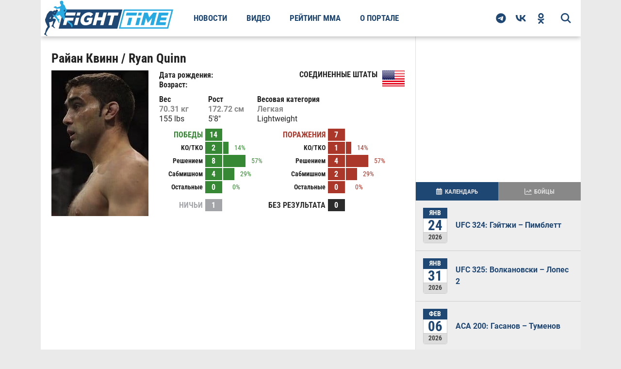

--- FILE ---
content_type: text/html; charset=utf-8
request_url: https://fighttime.ru/fighters/41560/Ryan-Quinn.html
body_size: 19653
content:
<!DOCTYPE html>
<html prefix="og: http://ogp.me/ns#" lang="ru">

<head>
	<meta name="viewport" content="width=device-width, initial-scale=1.0">
				<meta charset="utf-8" >
	<base href="https://fighttime.ru/" >
	<meta name="keywords" content="Райан Квинн, Ryan Quinn, Cтатистика, Видео, Фото, Биография, Бои без правил, Смешанные единоборства, Новости, Беллатор, UFC, MMA, Pride, Федор Емельяненко, Мирко Крокоп Филипович, Ройс Грейси, Чак Лидделл, Тито Ортиз" >
	<meta name="Googlebot-News" content="noindex, nofollow" >
	<meta name="description" content="Райан Квинн Ryan Quinn официальная статистика FightTime, фото, видео, новости и многое другое" >
	<title>Райан Квинн | Ryan Quinn статистика, видео, фото, биография, бои без правил, боец MMA</title>
	<link href="https://fighttime.ru/fighters/41560/Ryan-Quinn.html" rel="canonical" >
	<link href="/favicon.ico" rel="shortcut icon" type="image/vnd.microsoft.icon" >
	<script type="application/ld+json">{"@context":"https://schema.org","@type":"Person","description":"Райан Квинн Ryan Quinn,  в стране Соединенные Штаты","name":"Райан Квинн / Ryan Quinn","image":"https://fighttime.ru/images/fightbase/fighters/41560.jpg","nationality":"Соединенные Штаты","url":"https://fighttime.ru/fighters/41560/Ryan-Quinn.html","subjectOf":[{"@type":"SportsEvent","name":"Bellator 185 Mousasi vs. Shlemenko","url":"https://fighttime.ru//events/62107/Bellator-185-Mousasi-vs-Shlemenko.html","startDate":"2017-10-20","location":"Mohegan Sun Arena, Uncasville, Connecticut, United States","competitor":[{"@type":"Person","description":"Райан Квинн Ryan Quinn,  в стране Соединенные Штаты","name":"Райан Квинн / Ryan Quinn","image":"https://fighttime.ru/images/fightbase/fighters/41560.jpg","nationality":"Соединенные Штаты","url":"https://fighttime.ru/fighters/41560/Ryan-Quinn.html"},{"@type":"Person","name":"Маркус Сурин / Marcus Surin","url":"https://fighttime.ru/fighters/190259/Marcus-Surin.html"}]},{"@type":"SportsEvent","name":"Bellator 178 Straus vs. Pitbull 4","url":"https://fighttime.ru//events/57991/Bellator-178-Straus-vs-Pitbull-4.html","startDate":"2017-04-21","location":"Mohegan Sun Arena, Uncasville, Connecticut, United States","competitor":[{"@type":"Person","description":"Райан Квинн Ryan Quinn,  в стране Соединенные Штаты","name":"Райан Квинн / Ryan Quinn","image":"https://fighttime.ru/images/fightbase/fighters/41560.jpg","nationality":"Соединенные Штаты","url":"https://fighttime.ru/fighters/41560/Ryan-Quinn.html"},{"@type":"Person","name":"Саад Авад / Saad Awad","url":"https://fighttime.ru/fighters/15456/Saad-Awad.html"}]},{"@type":"SportsEvent","name":"Z Promotions\r\nFight Night Medicine Hat 2","url":"https://fighttime.ru//events/54833/Z-Promotions-Fight-Night-Medicine-Hat-2.html","startDate":"2016-10-28","location":"Canalta Centre, Medicine Hat, Alberta, Canada","competitor":[{"@type":"Person","description":"Райан Квинн Ryan Quinn,  в стране Соединенные Штаты","name":"Райан Квинн / Ryan Quinn","image":"https://fighttime.ru/images/fightbase/fighters/41560.jpg","nationality":"Соединенные Штаты","url":"https://fighttime.ru/fighters/41560/Ryan-Quinn.html"},{"@type":"Person","name":"Мэтт Макгрэт / Matt MacGrath","url":"https://fighttime.ru/fighters/20363/Matt-MacGrath.html"}]},{"@type":"SportsEvent","name":"Blockbuster MMA - The Rematch","url":"https://fighttime.ru//events/53875/Blockbuster-MMA-The-Rematch.html","startDate":"2016-06-25","location":"Campanelli Stadium, Brockton, Massachusetts, United States","competitor":[{"@type":"Person","description":"Райан Квинн Ryan Quinn,  в стране Соединенные Штаты","name":"Райан Квинн / Ryan Quinn","image":"https://fighttime.ru/images/fightbase/fighters/41560.jpg","nationality":"Соединенные Штаты","url":"https://fighttime.ru/fighters/41560/Ryan-Quinn.html"},{"@type":"Person","name":"Бретт Отери / Brett Oteri","url":"https://fighttime.ru/fighters/41574/Brett-Oteri.html"}]},{"@type":"SportsEvent","name":"WFCA 16\r\nGrand Prix Akhmat ","url":"https://fighttime.ru//events/51035/WFCA-16-Grand-Prix-Akhmat.html","startDate":"2016-03-12","location":"Arena Coliseum, Grozny, Russia, Russia","competitor":[{"@type":"Person","description":"Райан Квинн Ryan Quinn,  в стране Соединенные Штаты","name":"Райан Квинн / Ryan Quinn","image":"https://fighttime.ru/images/fightbase/fighters/41560.jpg","nationality":"Соединенные Штаты","url":"https://fighttime.ru/fighters/41560/Ryan-Quinn.html"},{"@type":"Person","name":"Александр Шаблий / Alexandr Shabliy","url":"https://fighttime.ru/fighters/72353/Alexandr-Shabliy.html"}]},{"@type":"SportsEvent","name":"Bellator 140 - Lima vs. Koreshkov","url":"https://fighttime.ru//events/45343/Bellator-140-Lima-vs-Koreshkov.html","startDate":"2015-07-17","location":"Mohegan Sun Arena, Uncasville, Connecticut, United States","competitor":[{"@type":"Person","description":"Райан Квинн Ryan Quinn,  в стране Соединенные Штаты","name":"Райан Квинн / Ryan Quinn","image":"https://fighttime.ru/images/fightbase/fighters/41560.jpg","nationality":"Соединенные Штаты","url":"https://fighttime.ru/fighters/41560/Ryan-Quinn.html"},{"@type":"Person","name":"Вэйлон Лоу / Waylon Lowe","url":"https://fighttime.ru/fighters/18744/Waylon-Lowe.html"}]},{"@type":"SportsEvent","name":"TFC 32 - Titan Fighting Championship 32","url":"https://fighttime.ru//events/40607/Titan-FC-32-Titan-Fighting-Championship-32.html","startDate":"2014-12-19","location":"Tsongas Center  Lowell, Massachusetts, United States, United States","competitor":[{"@type":"Person","description":"Райан Квинн Ryan Quinn,  в стране Соединенные Штаты","name":"Райан Квинн / Ryan Quinn","image":"https://fighttime.ru/images/fightbase/fighters/41560.jpg","nationality":"Соединенные Штаты","url":"https://fighttime.ru/fighters/41560/Ryan-Quinn.html"},{"@type":"Person","name":"Милан Жерьял / Milan Zerjal","url":"https://fighttime.ru/fighters/76321/Milan-Zerjal.html"}]},{"@type":"SportsEvent","name":"NEF - Fight Night 14","url":"https://fighttime.ru//events/37763/NEF-Fight-Night-14.html","startDate":"2014-09-06","location":"Androscoggin Bank Colisee, Lewiston, Maine, United States","competitor":[{"@type":"Person","description":"Райан Квинн Ryan Quinn,  в стране Соединенные Штаты","name":"Райан Квинн / Ryan Quinn","image":"https://fighttime.ru/images/fightbase/fighters/41560.jpg","nationality":"Соединенные Штаты","url":"https://fighttime.ru/fighters/41560/Ryan-Quinn.html"},{"@type":"Person","name":"Райан Сандерс / Ryan Sanders","url":"https://fighttime.ru/fighters/80163/Ryan-Sanders.html"}]},{"@type":"SportsEvent","name":"Bellator MMA - Bellator 110","url":"https://fighttime.ru//events/35231/Bellator-MMA-Bellator-110.html","startDate":"2014-02-28","location":"Mohegan Sun Arena, Uncasville, Connecticut, United States","competitor":[{"@type":"Person","description":"Райан Квинн Ryan Quinn,  в стране Соединенные Штаты","name":"Райан Квинн / Ryan Quinn","image":"https://fighttime.ru/images/fightbase/fighters/41560.jpg","nationality":"Соединенные Штаты","url":"https://fighttime.ru/fighters/41560/Ryan-Quinn.html"},{"@type":"Person","name":"Эндрю Каландрелли / Andrew Calandrelli","url":"https://fighttime.ru/fighters/11348/Andrew-Calandrelli.html"}]},{"@type":"SportsEvent","name":"Bellator MMA - Bellator 98","url":"https://fighttime.ru//events/30745/Bellator-MMA-Bellator-98.html","startDate":"2013-09-07","location":"Mohegan Sun Arena, Uncasville, Connecticut, United States","competitor":[{"@type":"Person","description":"Райан Квинн Ryan Quinn,  в стране Соединенные Штаты","name":"Райан Квинн / Ryan Quinn","image":"https://fighttime.ru/images/fightbase/fighters/41560.jpg","nationality":"Соединенные Штаты","url":"https://fighttime.ru/fighters/41560/Ryan-Quinn.html"},{"@type":"Person","name":"Брилан Ван Артсдэлен / Brylan Van Artsdalen","url":"https://fighttime.ru/fighters/42039/Brylan-Van-Artsdalen.html"}]},{"@type":"SportsEvent","name":"CES MMA - Proving Grounds","url":"https://fighttime.ru//events/22387/CES-MMA-Proving-Grounds.html","startDate":"2012-06-15","location":"Twin River Event Center, Lincoln, Rhode Island, United States","competitor":[{"@type":"Person","description":"Райан Квинн Ryan Quinn,  в стране Соединенные Штаты","name":"Райан Квинн / Ryan Quinn","image":"https://fighttime.ru/images/fightbase/fighters/41560.jpg","nationality":"Соединенные Штаты","url":"https://fighttime.ru/fighters/41560/Ryan-Quinn.html"},{"@type":"Person","name":"Абнер Лловерас / Abner Lloveras","url":"https://fighttime.ru/fighters/11729/Abner-Lloveras.html"}]},{"@type":"SportsEvent","name":"BFC - Bellator Fighting Championships 63","url":"https://fighttime.ru//events/20335/BFC-Bellator-Fighting-Championships-63.html","startDate":"2012-03-30","location":"Mohegan Sun Arena, Uncasville, Connecticut, United States","competitor":[{"@type":"Person","description":"Райан Квинн Ryan Quinn,  в стране Соединенные Штаты","name":"Райан Квинн / Ryan Quinn","image":"https://fighttime.ru/images/fightbase/fighters/41560.jpg","nationality":"Соединенные Штаты","url":"https://fighttime.ru/fighters/41560/Ryan-Quinn.html"},{"@type":"Person","name":"Марк Стивенс / Marc Stevens","url":"https://fighttime.ru/fighters/15710/Marc-Stevens.html"}]},{"@type":"SportsEvent","name":"Premier FC - Premier Fighting Championship 7","url":"https://fighttime.ru//events/19199/Premier-FC-Premier-Fighting-Championship-7.html","startDate":"2011-12-03","location":"Mullins Center, Amherst, Massachusetts, United States","competitor":[{"@type":"Person","description":"Райан Квинн Ryan Quinn,  в стране Соединенные Штаты","name":"Райан Квинн / Ryan Quinn","image":"https://fighttime.ru/images/fightbase/fighters/41560.jpg","nationality":"Соединенные Штаты","url":"https://fighttime.ru/fighters/41560/Ryan-Quinn.html"},{"@type":"Person","name":"Рикардо Фанч / Ricardo Funch","url":"https://fighttime.ru/fighters/24057/Ricardo-Funch.html"}]},{"@type":"SportsEvent","name":"BFC - Bellator Fighting Championships 48","url":"https://fighttime.ru//events/17442/BFC-Bellator-Fighting-Championships-48.html","startDate":"2011-08-20","location":"Mohegan Sun Arena, Uncasville, Connecticut, United States","competitor":[{"@type":"Person","description":"Райан Квинн Ryan Quinn,  в стране Соединенные Штаты","name":"Райан Квинн / Ryan Quinn","image":"https://fighttime.ru/images/fightbase/fighters/41560.jpg","nationality":"Соединенные Штаты","url":"https://fighttime.ru/fighters/41560/Ryan-Quinn.html"},{"@type":"Person","name":"Бретт Отери / Brett Oteri","url":"https://fighttime.ru/fighters/41574/Brett-Oteri.html"}]},{"@type":"SportsEvent","name":"Reality Fighting - Mohegan Sun","url":"https://fighttime.ru//events/16259/Reality-Fighting-Mohegan-Sun.html","startDate":"2011-05-21","location":"Mohegan Sun Arena, Uncasville, Connecticut, United States","competitor":[{"@type":"Person","description":"Райан Квинн Ryan Quinn,  в стране Соединенные Штаты","name":"Райан Квинн / Ryan Quinn","image":"https://fighttime.ru/images/fightbase/fighters/41560.jpg","nationality":"Соединенные Штаты","url":"https://fighttime.ru/fighters/41560/Ryan-Quinn.html"},{"@type":"Person","name":"Джо Макгэнн / Joe McGann","url":"https://fighttime.ru/fighters/33377/Joe-McGann.html"}]},{"@type":"SportsEvent","name":"BFC - Bellator Fighting Championships 39","url":"https://fighttime.ru//events/16153/BFC-Bellator-Fighting-Championships-39.html","startDate":"2011-04-02","location":"Mohegan Sun Arena, Uncasville, Connecticut, United States","competitor":[{"@type":"Person","description":"Райан Квинн Ryan Quinn,  в стране Соединенные Штаты","name":"Райан Квинн / Ryan Quinn","image":"https://fighttime.ru/images/fightbase/fighters/41560.jpg","nationality":"Соединенные Штаты","url":"https://fighttime.ru/fighters/41560/Ryan-Quinn.html"},{"@type":"Person","name":"Майк Винтерс / Mike Winters","url":"https://fighttime.ru/fighters/63330/Mike-Winters.html"}]},{"@type":"SportsEvent","name":"UCC 3 - Renegades","url":"https://fighttime.ru//events/14629/UCC-3-Renegades.html","startDate":"2010-09-10","location":"National Guard Armory, Jersey City, New Jersey, United States","competitor":[{"@type":"Person","description":"Райан Квинн Ryan Quinn,  в стране Соединенные Штаты","name":"Райан Квинн / Ryan Quinn","image":"https://fighttime.ru/images/fightbase/fighters/41560.jpg","nationality":"Соединенные Штаты","url":"https://fighttime.ru/fighters/41560/Ryan-Quinn.html"},{"@type":"Person","name":"Кевин Хоровиц / Kevin Horowitz","url":"https://fighttime.ru/fighters/48236/Kevin-Horowitz.html"}]},{"@type":"SportsEvent","name":"XFC 11 - The Next Generation","url":"https://fighttime.ru//events/13930/XFC-11-The-Next-Generation.html","startDate":"2010-07-09","location":"St. Pete Times Forum, Tampa, Florida, United States","competitor":[{"@type":"Person","description":"Райан Квинн Ryan Quinn,  в стране Соединенные Штаты","name":"Райан Квинн / Ryan Quinn","image":"https://fighttime.ru/images/fightbase/fighters/41560.jpg","nationality":"Соединенные Штаты","url":"https://fighttime.ru/fighters/41560/Ryan-Quinn.html"},{"@type":"Person","name":"Иэн Стивенс / Ian Stephens","url":"https://fighttime.ru/fighters/65370/Ian-Stephens.html"}]},{"@type":"SportsEvent","name":"BFC - Bellator Fighting Championships 15","url":"https://fighttime.ru//events/12953/BFC-Bellator-Fighting-Championships-15.html","startDate":"2010-04-22","location":"Mohegan Sun Arena, Uncasville, Connecticut, United States","competitor":[{"@type":"Person","description":"Райан Квинн Ryan Quinn,  в стране Соединенные Штаты","name":"Райан Квинн / Ryan Quinn","image":"https://fighttime.ru/images/fightbase/fighters/41560.jpg","nationality":"Соединенные Штаты","url":"https://fighttime.ru/fighters/41560/Ryan-Quinn.html"},{"@type":"Person","name":"Мэтт Ли / Matt Lee","url":"https://fighttime.ru/fighters/4103/Matt-Lee.html"}]},{"@type":"SportsEvent","name":"FFP - Untamed 28","url":"https://fighttime.ru//events/11500/FFP-Untamed-28.html","startDate":"2009-06-19","location":"White's of Westport, Westport, Massachusetts, United States","competitor":[{"@type":"Person","description":"Райан Квинн Ryan Quinn,  в стране Соединенные Штаты","name":"Райан Квинн / Ryan Quinn","image":"https://fighttime.ru/images/fightbase/fighters/41560.jpg","nationality":"Соединенные Штаты","url":"https://fighttime.ru/fighters/41560/Ryan-Quinn.html"},{"@type":"Person","name":"Джон Бэчмен / John Bachman","url":"https://fighttime.ru/fighters/31044/John-Bachman.html"}]},{"@type":"SportsEvent","name":"WCF - World Championship Fighting 6","url":"https://fighttime.ru//events/9493/WCF-World-Championship-Fighting-6.html","startDate":"2009-03-14","location":"Aleppo Shriners Auditorium, Wilmington, Massachusetts, United States","competitor":[{"@type":"Person","description":"Райан Квинн Ryan Quinn,  в стране Соединенные Штаты","name":"Райан Квинн / Ryan Quinn","image":"https://fighttime.ru/images/fightbase/fighters/41560.jpg","nationality":"Соединенные Штаты","url":"https://fighttime.ru/fighters/41560/Ryan-Quinn.html"},{"@type":"Person","name":"Трэвис Койл / Travis Coyle","url":"https://fighttime.ru/fighters/29988/Travis-Coyle.html"}]},{"@type":"SportsEvent","name":"USFL - War in the Woods 2","url":"https://fighttime.ru//events/9385/USFL-War-in-the-Woods-2.html","startDate":"2008-02-23","location":"Foxwoods Resort Casino, Ledyard, Connecticut, United States","competitor":[{"@type":"Person","description":"Райан Квинн Ryan Quinn,  в стране Соединенные Штаты","name":"Райан Квинн / Ryan Quinn","image":"https://fighttime.ru/images/fightbase/fighters/41560.jpg","nationality":"Соединенные Штаты","url":"https://fighttime.ru/fighters/41560/Ryan-Quinn.html"},{"@type":"Person","name":"Крис Сэнтэкроус / Chris Santacroce","url":"https://fighttime.ru/fighters/41552/Chris-Santacroce.html"}]},{"@type":"SportsEvent","name":"Bellator 185 Mousasi vs. Shlemenko","url":"https://fighttime.ru//events/62107/Bellator-185-Mousasi-vs-Shlemenko.html","startDate":"2017-10-20","location":"Mohegan Sun Arena, Uncasville, Connecticut, United States","competitor":[{"@type":"Person","description":"Райан Квинн Ryan Quinn,  в стране Соединенные Штаты","name":"Райан Квинн / Ryan Quinn","image":"https://fighttime.ru/images/fightbase/fighters/41560.jpg","nationality":"Соединенные Штаты","url":"https://fighttime.ru/fighters/41560/Ryan-Quinn.html"},{"@type":"Person","name":"Маркус Сурин / Marcus Surin","url":"https://fighttime.ru/fighters/190259/Marcus-Surin.html"}]},{"@type":"SportsEvent","name":"Bellator 178 Straus vs. Pitbull 4","url":"https://fighttime.ru//events/57991/Bellator-178-Straus-vs-Pitbull-4.html","startDate":"2017-04-21","location":"Mohegan Sun Arena, Uncasville, Connecticut, United States","competitor":[{"@type":"Person","description":"Райан Квинн Ryan Quinn,  в стране Соединенные Штаты","name":"Райан Квинн / Ryan Quinn","image":"https://fighttime.ru/images/fightbase/fighters/41560.jpg","nationality":"Соединенные Штаты","url":"https://fighttime.ru/fighters/41560/Ryan-Quinn.html"},{"@type":"Person","name":"Саад Авад / Saad Awad","url":"https://fighttime.ru/fighters/15456/Saad-Awad.html"}]},{"@type":"SportsEvent","name":"Z Promotions\r\nFight Night Medicine Hat 2","url":"https://fighttime.ru//events/54833/Z-Promotions-Fight-Night-Medicine-Hat-2.html","startDate":"2016-10-28","location":"Canalta Centre, Medicine Hat, Alberta, Canada","competitor":[{"@type":"Person","description":"Райан Квинн Ryan Quinn,  в стране Соединенные Штаты","name":"Райан Квинн / Ryan Quinn","image":"https://fighttime.ru/images/fightbase/fighters/41560.jpg","nationality":"Соединенные Штаты","url":"https://fighttime.ru/fighters/41560/Ryan-Quinn.html"},{"@type":"Person","name":"Мэтт Макгрэт / Matt MacGrath","url":"https://fighttime.ru/fighters/20363/Matt-MacGrath.html"}]},{"@type":"SportsEvent","name":"Blockbuster MMA - The Rematch","url":"https://fighttime.ru//events/53875/Blockbuster-MMA-The-Rematch.html","startDate":"2016-06-25","location":"Campanelli Stadium, Brockton, Massachusetts, United States","competitor":[{"@type":"Person","description":"Райан Квинн Ryan Quinn,  в стране Соединенные Штаты","name":"Райан Квинн / Ryan Quinn","image":"https://fighttime.ru/images/fightbase/fighters/41560.jpg","nationality":"Соединенные Штаты","url":"https://fighttime.ru/fighters/41560/Ryan-Quinn.html"},{"@type":"Person","name":"Бретт Отери / Brett Oteri","url":"https://fighttime.ru/fighters/41574/Brett-Oteri.html"}]},{"@type":"SportsEvent","name":"WFCA 16\r\nGrand Prix Akhmat ","url":"https://fighttime.ru//events/51035/WFCA-16-Grand-Prix-Akhmat.html","startDate":"2016-03-12","location":"Arena Coliseum, Grozny, Russia, Russia","competitor":[{"@type":"Person","description":"Райан Квинн Ryan Quinn,  в стране Соединенные Штаты","name":"Райан Квинн / Ryan Quinn","image":"https://fighttime.ru/images/fightbase/fighters/41560.jpg","nationality":"Соединенные Штаты","url":"https://fighttime.ru/fighters/41560/Ryan-Quinn.html"},{"@type":"Person","name":"Александр Шаблий / Alexandr Shabliy","url":"https://fighttime.ru/fighters/72353/Alexandr-Shabliy.html"}]},{"@type":"SportsEvent","name":"Bellator 140 - Lima vs. Koreshkov","url":"https://fighttime.ru//events/45343/Bellator-140-Lima-vs-Koreshkov.html","startDate":"2015-07-17","location":"Mohegan Sun Arena, Uncasville, Connecticut, United States","competitor":[{"@type":"Person","description":"Райан Квинн Ryan Quinn,  в стране Соединенные Штаты","name":"Райан Квинн / Ryan Quinn","image":"https://fighttime.ru/images/fightbase/fighters/41560.jpg","nationality":"Соединенные Штаты","url":"https://fighttime.ru/fighters/41560/Ryan-Quinn.html"},{"@type":"Person","name":"Вэйлон Лоу / Waylon Lowe","url":"https://fighttime.ru/fighters/18744/Waylon-Lowe.html"}]},{"@type":"SportsEvent","name":"TFC 32 - Titan Fighting Championship 32","url":"https://fighttime.ru//events/40607/Titan-FC-32-Titan-Fighting-Championship-32.html","startDate":"2014-12-19","location":"Tsongas Center  Lowell, Massachusetts, United States, United States","competitor":[{"@type":"Person","description":"Райан Квинн Ryan Quinn,  в стране Соединенные Штаты","name":"Райан Квинн / Ryan Quinn","image":"https://fighttime.ru/images/fightbase/fighters/41560.jpg","nationality":"Соединенные Штаты","url":"https://fighttime.ru/fighters/41560/Ryan-Quinn.html"},{"@type":"Person","name":"Милан Жерьял / Milan Zerjal","url":"https://fighttime.ru/fighters/76321/Milan-Zerjal.html"}]},{"@type":"SportsEvent","name":"NEF - Fight Night 14","url":"https://fighttime.ru//events/37763/NEF-Fight-Night-14.html","startDate":"2014-09-06","location":"Androscoggin Bank Colisee, Lewiston, Maine, United States","competitor":[{"@type":"Person","description":"Райан Квинн Ryan Quinn,  в стране Соединенные Штаты","name":"Райан Квинн / Ryan Quinn","image":"https://fighttime.ru/images/fightbase/fighters/41560.jpg","nationality":"Соединенные Штаты","url":"https://fighttime.ru/fighters/41560/Ryan-Quinn.html"},{"@type":"Person","name":"Райан Сандерс / Ryan Sanders","url":"https://fighttime.ru/fighters/80163/Ryan-Sanders.html"}]},{"@type":"SportsEvent","name":"Bellator MMA - Bellator 110","url":"https://fighttime.ru//events/35231/Bellator-MMA-Bellator-110.html","startDate":"2014-02-28","location":"Mohegan Sun Arena, Uncasville, Connecticut, United States","competitor":[{"@type":"Person","description":"Райан Квинн Ryan Quinn,  в стране Соединенные Штаты","name":"Райан Квинн / Ryan Quinn","image":"https://fighttime.ru/images/fightbase/fighters/41560.jpg","nationality":"Соединенные Штаты","url":"https://fighttime.ru/fighters/41560/Ryan-Quinn.html"},{"@type":"Person","name":"Эндрю Каландрелли / Andrew Calandrelli","url":"https://fighttime.ru/fighters/11348/Andrew-Calandrelli.html"}]},{"@type":"SportsEvent","name":"Bellator MMA - Bellator 98","url":"https://fighttime.ru//events/30745/Bellator-MMA-Bellator-98.html","startDate":"2013-09-07","location":"Mohegan Sun Arena, Uncasville, Connecticut, United States","competitor":[{"@type":"Person","description":"Райан Квинн Ryan Quinn,  в стране Соединенные Штаты","name":"Райан Квинн / Ryan Quinn","image":"https://fighttime.ru/images/fightbase/fighters/41560.jpg","nationality":"Соединенные Штаты","url":"https://fighttime.ru/fighters/41560/Ryan-Quinn.html"},{"@type":"Person","name":"Брилан Ван Артсдэлен / Brylan Van Artsdalen","url":"https://fighttime.ru/fighters/42039/Brylan-Van-Artsdalen.html"}]},{"@type":"SportsEvent","name":"CES MMA - Proving Grounds","url":"https://fighttime.ru//events/22387/CES-MMA-Proving-Grounds.html","startDate":"2012-06-15","location":"Twin River Event Center, Lincoln, Rhode Island, United States","competitor":[{"@type":"Person","description":"Райан Квинн Ryan Quinn,  в стране Соединенные Штаты","name":"Райан Квинн / Ryan Quinn","image":"https://fighttime.ru/images/fightbase/fighters/41560.jpg","nationality":"Соединенные Штаты","url":"https://fighttime.ru/fighters/41560/Ryan-Quinn.html"},{"@type":"Person","name":"Абнер Лловерас / Abner Lloveras","url":"https://fighttime.ru/fighters/11729/Abner-Lloveras.html"}]},{"@type":"SportsEvent","name":"BFC - Bellator Fighting Championships 63","url":"https://fighttime.ru//events/20335/BFC-Bellator-Fighting-Championships-63.html","startDate":"2012-03-30","location":"Mohegan Sun Arena, Uncasville, Connecticut, United States","competitor":[{"@type":"Person","description":"Райан Квинн Ryan Quinn,  в стране Соединенные Штаты","name":"Райан Квинн / Ryan Quinn","image":"https://fighttime.ru/images/fightbase/fighters/41560.jpg","nationality":"Соединенные Штаты","url":"https://fighttime.ru/fighters/41560/Ryan-Quinn.html"},{"@type":"Person","name":"Марк Стивенс / Marc Stevens","url":"https://fighttime.ru/fighters/15710/Marc-Stevens.html"}]},{"@type":"SportsEvent","name":"Premier FC - Premier Fighting Championship 7","url":"https://fighttime.ru//events/19199/Premier-FC-Premier-Fighting-Championship-7.html","startDate":"2011-12-03","location":"Mullins Center, Amherst, Massachusetts, United States","competitor":[{"@type":"Person","description":"Райан Квинн Ryan Quinn,  в стране Соединенные Штаты","name":"Райан Квинн / Ryan Quinn","image":"https://fighttime.ru/images/fightbase/fighters/41560.jpg","nationality":"Соединенные Штаты","url":"https://fighttime.ru/fighters/41560/Ryan-Quinn.html"},{"@type":"Person","name":"Рикардо Фанч / Ricardo Funch","url":"https://fighttime.ru/fighters/24057/Ricardo-Funch.html"}]},{"@type":"SportsEvent","name":"BFC - Bellator Fighting Championships 48","url":"https://fighttime.ru//events/17442/BFC-Bellator-Fighting-Championships-48.html","startDate":"2011-08-20","location":"Mohegan Sun Arena, Uncasville, Connecticut, United States","competitor":[{"@type":"Person","description":"Райан Квинн Ryan Quinn,  в стране Соединенные Штаты","name":"Райан Квинн / Ryan Quinn","image":"https://fighttime.ru/images/fightbase/fighters/41560.jpg","nationality":"Соединенные Штаты","url":"https://fighttime.ru/fighters/41560/Ryan-Quinn.html"},{"@type":"Person","name":"Бретт Отери / Brett Oteri","url":"https://fighttime.ru/fighters/41574/Brett-Oteri.html"}]},{"@type":"SportsEvent","name":"Reality Fighting - Mohegan Sun","url":"https://fighttime.ru//events/16259/Reality-Fighting-Mohegan-Sun.html","startDate":"2011-05-21","location":"Mohegan Sun Arena, Uncasville, Connecticut, United States","competitor":[{"@type":"Person","description":"Райан Квинн Ryan Quinn,  в стране Соединенные Штаты","name":"Райан Квинн / Ryan Quinn","image":"https://fighttime.ru/images/fightbase/fighters/41560.jpg","nationality":"Соединенные Штаты","url":"https://fighttime.ru/fighters/41560/Ryan-Quinn.html"},{"@type":"Person","name":"Джо Макгэнн / Joe McGann","url":"https://fighttime.ru/fighters/33377/Joe-McGann.html"}]},{"@type":"SportsEvent","name":"BFC - Bellator Fighting Championships 39","url":"https://fighttime.ru//events/16153/BFC-Bellator-Fighting-Championships-39.html","startDate":"2011-04-02","location":"Mohegan Sun Arena, Uncasville, Connecticut, United States","competitor":[{"@type":"Person","description":"Райан Квинн Ryan Quinn,  в стране Соединенные Штаты","name":"Райан Квинн / Ryan Quinn","image":"https://fighttime.ru/images/fightbase/fighters/41560.jpg","nationality":"Соединенные Штаты","url":"https://fighttime.ru/fighters/41560/Ryan-Quinn.html"},{"@type":"Person","name":"Майк Винтерс / Mike Winters","url":"https://fighttime.ru/fighters/63330/Mike-Winters.html"}]},{"@type":"SportsEvent","name":"UCC 3 - Renegades","url":"https://fighttime.ru//events/14629/UCC-3-Renegades.html","startDate":"2010-09-10","location":"National Guard Armory, Jersey City, New Jersey, United States","competitor":[{"@type":"Person","description":"Райан Квинн Ryan Quinn,  в стране Соединенные Штаты","name":"Райан Квинн / Ryan Quinn","image":"https://fighttime.ru/images/fightbase/fighters/41560.jpg","nationality":"Соединенные Штаты","url":"https://fighttime.ru/fighters/41560/Ryan-Quinn.html"},{"@type":"Person","name":"Кевин Хоровиц / Kevin Horowitz","url":"https://fighttime.ru/fighters/48236/Kevin-Horowitz.html"}]},{"@type":"SportsEvent","name":"XFC 11 - The Next Generation","url":"https://fighttime.ru//events/13930/XFC-11-The-Next-Generation.html","startDate":"2010-07-09","location":"St. Pete Times Forum, Tampa, Florida, United States","competitor":[{"@type":"Person","description":"Райан Квинн Ryan Quinn,  в стране Соединенные Штаты","name":"Райан Квинн / Ryan Quinn","image":"https://fighttime.ru/images/fightbase/fighters/41560.jpg","nationality":"Соединенные Штаты","url":"https://fighttime.ru/fighters/41560/Ryan-Quinn.html"},{"@type":"Person","name":"Иэн Стивенс / Ian Stephens","url":"https://fighttime.ru/fighters/65370/Ian-Stephens.html"}]},{"@type":"SportsEvent","name":"BFC - Bellator Fighting Championships 15","url":"https://fighttime.ru//events/12953/BFC-Bellator-Fighting-Championships-15.html","startDate":"2010-04-22","location":"Mohegan Sun Arena, Uncasville, Connecticut, United States","competitor":[{"@type":"Person","description":"Райан Квинн Ryan Quinn,  в стране Соединенные Штаты","name":"Райан Квинн / Ryan Quinn","image":"https://fighttime.ru/images/fightbase/fighters/41560.jpg","nationality":"Соединенные Штаты","url":"https://fighttime.ru/fighters/41560/Ryan-Quinn.html"},{"@type":"Person","name":"Мэтт Ли / Matt Lee","url":"https://fighttime.ru/fighters/4103/Matt-Lee.html"}]},{"@type":"SportsEvent","name":"FFP - Untamed 28","url":"https://fighttime.ru//events/11500/FFP-Untamed-28.html","startDate":"2009-06-19","location":"White's of Westport, Westport, Massachusetts, United States","competitor":[{"@type":"Person","description":"Райан Квинн Ryan Quinn,  в стране Соединенные Штаты","name":"Райан Квинн / Ryan Quinn","image":"https://fighttime.ru/images/fightbase/fighters/41560.jpg","nationality":"Соединенные Штаты","url":"https://fighttime.ru/fighters/41560/Ryan-Quinn.html"},{"@type":"Person","name":"Джон Бэчмен / John Bachman","url":"https://fighttime.ru/fighters/31044/John-Bachman.html"}]},{"@type":"SportsEvent","name":"WCF - World Championship Fighting 6","url":"https://fighttime.ru//events/9493/WCF-World-Championship-Fighting-6.html","startDate":"2009-03-14","location":"Aleppo Shriners Auditorium, Wilmington, Massachusetts, United States","competitor":[{"@type":"Person","description":"Райан Квинн Ryan Quinn,  в стране Соединенные Штаты","name":"Райан Квинн / Ryan Quinn","image":"https://fighttime.ru/images/fightbase/fighters/41560.jpg","nationality":"Соединенные Штаты","url":"https://fighttime.ru/fighters/41560/Ryan-Quinn.html"},{"@type":"Person","name":"Трэвис Койл / Travis Coyle","url":"https://fighttime.ru/fighters/29988/Travis-Coyle.html"}]},{"@type":"SportsEvent","name":"USFL - War in the Woods 2","url":"https://fighttime.ru//events/9385/USFL-War-in-the-Woods-2.html","startDate":"2008-02-23","location":"Foxwoods Resort Casino, Ledyard, Connecticut, United States","competitor":[{"@type":"Person","description":"Райан Квинн Ryan Quinn,  в стране Соединенные Штаты","name":"Райан Квинн / Ryan Quinn","image":"https://fighttime.ru/images/fightbase/fighters/41560.jpg","nationality":"Соединенные Штаты","url":"https://fighttime.ru/fighters/41560/Ryan-Quinn.html"},{"@type":"Person","name":"Крис Сэнтэкроус / Chris Santacroce","url":"https://fighttime.ru/fighters/41552/Chris-Santacroce.html"}]}]}</script>
	<script type="application/ld+json">{"@context":"https://schema.org","@type":"Organization","name":"FightTime","telephone":"+7 (495) 147-17-16","url":"https://fighttime.ru/","address":{"@type":"PostalAddress","postalCode":123112,"addressCountry":"RU","addressLocality":"Россия, Москва","streetAddress":"1-й Красногвардейский проезд, 21с1"},"image":"https://fighttime.ru/templates/fighttime/images/logos/logo.svg","logo":{"@type":"ImageObject","url":"https://fighttime.ru/templates/fighttime/images/logos/logo.svg","width":275,"height":75}}</script>

	<link rel="preload" as="image" type="image/svg+xml" href="https://fighttime.ru/templates/fighttime/img/mega.svg?v=1.0.22">
	
	<link rel="preload" href="https://fighttime.ru/templates/fighttime/fonts/robotocondensed/v1/RobotoCondensed-Bold.woff2" as="font" type="font/woff2" crossorigin>
	<link href="https://fighttime.ru/rssfeed.feed?type=rss" rel="alternate" type="application/rss+xml" title="RSS 2.0">
	<link href="https://fighttime.ru/rssfeed.feed?type=atom" rel="alternate" type="application/atom+xml" title="Atom 1.0">
	<!-- start: Favicon and Touch Icons -->
	<link rel="apple-touch-icon-precomposed" sizes="152x152" href="https://fighttime.ru/templates/fighttime/icons/apple-touch-icon-152-precomposed.png">
	<link rel="apple-touch-icon" sizes="152x152" href="https://fighttime.ru/templates/fighttime/icons/apple-touch-icon-152.png">
	<link rel="apple-touch-icon-precomposed" sizes="144x144" href="https://fighttime.ru/templates/fighttime/icons/apple-touch-icon-144-precomposed.png">
	<link rel="apple-touch-icon-precomposed" sizes="114x114" href="https://fighttime.ru/templates/fighttime/icons/apple-touch-icon-114-precomposed.png">
	<link rel="apple-touch-icon-precomposed" sizes="120x120" href="https://fighttime.ru/templates/fighttime/icons/apple-touch-icon-120-precomposed.png">
	<link rel="apple-touch-icon" sizes="120x120" href="https://fighttime.ru/templates/fighttime/icons/apple-touch-icon-120.png">
	<link rel="apple-touch-icon-precomposed" sizes="72x72" href="https://fighttime.ru/templates/fighttime/icons/apple-touch-icon-72-precomposed.png">
	<link rel="apple-touch-icon-precomposed" href="https://fighttime.ru/templates/fighttime/icons/apple-touch-icon-precomposed.png">
	<link rel="apple-touch-icon" href="https://fighttime.ru/templates/fighttime/icons/apple-touch-icon.png">
	<link rel="shortcut icon" href="https://fighttime.ru/templates/fighttime/icons/favicon.png">
	<link rel="icon" type="image/png" href="https://fighttime.ru/apple-touch-icon-192x192.png" sizes="192x192" >
	<link rel="icon" type="image/png" href="https://fighttime.ru/apple-touch-icon-512x512.png" sizes="512x512" >
			<link rel='preload stylesheet' id='main-style-css' href='https://fighttime.ru/templates/fighttime/css/style.min.css?ver=4.1.51' as="style" type='text/css' media='all'>
	<link rel='preload stylesheet' id='second-style-css' href='https://fighttime.ru/templates/fighttime/css/style.second.min.css?ver=4.1.51' as="style" type='text/css' media='all'>
	<link rel='preload stylesheet' id='fonts-style-css' href='https://fighttime.ru/templates/fighttime/css/fonts.min.css?ver=4.1.51' as="style" type='text/css' media='all'>

	<style>
				@media screen AND (max-width: 567px) {
			#lx_727754{
				width: 100vw !important;
			}
			#luxup_slot-727754-1{
				max-width: 100vw !important;
				box-sizing: border-box;
			}
		}
		@media screen AND (max-width: 767px) {
			#lx_727754{
				max-width: 100vw !important;				
			}
		}
		/* #fb-fighter .ads-center,
		#fb-events .yandex_ad1_wrapper,
		#fb-events .ads-center {
			min-height: 300px;
		} */

		#fb-events .adfox_centered,
		#fb-fighter .adfox_centered {
			display: -webkit-box;
			display: -ms-flexbox;
			display: flex;
			-webkit-box-align: center;
			-ms-flex-align: center;
			align-items: center;
			-webkit-box-pack: center;
			-ms-flex-pack: center;
			justify-content: center;
			height: 350px;
		}

		@media screen and (max-width: 576px) {
			#feat-img-reg {
				min-height: 50vw;
			}

			/* #content-area .yandex_rtb_wrapper {
				height: 300px;
			} */

			.adfox_centered {
				display: -webkit-box;
				display: -ms-flexbox;
				display: flex;
				-webkit-box-align: center;
				-ms-flex-align: center;
				align-items: center;
				-webkit-box-pack: center;
				-ms-flex-pack: center;
				justify-content: center;
				height: 350px;
			}

			/* #adfox_content_intro,
			#fb-fighter .ads-center,
			#fb-events .ads-center {}

			#fb-events .yandex_ad1_wrapper {
				height: 400px;
			} */
		}

		#fb-events .adfox_centered.auto-height,
		#fb-fighter .adfox_centered.auto-height,
		.adfox_centered.auto-height {
			height: auto;
		}


		@media screen and (min-width: 960px) {
			.ads-sidebar {
				height: 300px;
			}
		}
	</style>

	<style>
				.app-chat-editor .border {
			border-radius: 10px !important;
		}
	</style>
	<!-- Yandex.RTB -->
	<script>
		window.yaContextCb = window.yaContextCb || []
	</script>
	<script src="https://yandex.ru/ads/system/context.js" async></script>
		
		
	<script async type="text/javascript" src="//s.luxcdn.com/t/229764/360_light.js"></script>
</head>

<body class="page-template page-template-template-boxed page-template-template-boxed-php">

				
		<!--AdFox START-->
		<!--Площадка: FightTime.ru / * / *-->
		<!--Тип баннера: Фулскрин-->
		<!--Расположение: Фулскрин-->
		<div id="adfox_fullscreen" style="z-index: 20000;"></div>
		<script>
			setTimeout(() => {
				window.yaContextCb.push(() => {
					Ya.adfoxCode.createAdaptive({
						ownerId: 366235,
						containerId: 'adfox_fullscreen',
						type: 'fullscreen',
						params: {
							pp: 'czty',
							ps: 'gadv',
							p2: 'hzel'
						},
						onRender: function() {
							console.log('ADFOX FullScreen');
						}
					}, ['phone'], {
						tabletWidth: 1113,
						phoneWidth: 768,
						isAutoReloads: false
					})
				})
			}, 10000);
		</script>
	
		<script class='__lxGc__' type='text/javascript'>
	((__lxGc__=window.__lxGc__||{'s':{},'b':0})['s']['_229764']=__lxGc__['s']['_229764']||{'b':{}})['b']['_726184']={'i':__lxGc__.b++};
	</script>
	

		<script class='__lxGc__' type='text/javascript'>
	((__lxGc__=window.__lxGc__||{'s':{},'b':0})['s']['_229764']=__lxGc__['s']['_229764']||{'b':{}})['b']['_726277']={'i':__lxGc__.b++};
	</script>
	
	
		

	
	

	<div id="site">
		<header class="header">
			<div class="header__wrapper">
				<button class="mobile-bar__bars">
										<svg width="20" height="20" viewBox="0 0 448 512" aria-label="Открыть меню" role="img">
						<title>Открыть меню</title>
						<path d="M0 64H448v64H0V64zM0 224H448v64H0V224zM448 384v64H0V384H448z" fill="currentColor"/>
					</svg>
				</button>
				<a class="header__logo" content="https://fighttime.ru/" href="https://fighttime.ru/">
					<img class="header__logo-mobile" width="205" height="40" src="https://fighttime.ru/templates/fighttime/images/logos/logo-mobile.svg" alt="Логотип СМИ FightTime.ru">
					<img class="header__logo-desc" width="275" height="75" src="https://fighttime.ru/templates/fighttime/images/logos/logo.svg" alt="Логотип СМИ FightTime.ru">
				</a>
									<nav class="header__nav">
						<ul  class="main-menu">
<li class="main-menu__item main-menu__item-146"><a href="/news.html" title="Новости">Новости</a></li><li class="main-menu__item main-menu__item-147"><a href="/video.html" title="Видео">Видео</a></li><li class="main-menu__item main-menu__item-148"><a href="/rating-mma.html" title="Рейтинг ММА">Рейтинг ММА</a></li><li class="main-menu__item main-menu__item-150"><a href="/about.html" >О портале</a></li></ul>

					</nav>
				
				<div class="header__right">
					<div id="search-button">
						<svg height="21" width="21">
							<title>поиск</title>
							<use xlink:href="https://fighttime.ru/templates/fighttime/img/mega.svg?v=1.0.22#magnifying-glass-bold"></use>
						</svg>
					</div>
					<div class="social-nav relative">
						<a class="social-nav__link social-nav__telegram" href="https://t.me/fighttimeru" rel="noopener nofollow" target="_blank">
														<svg viewBox="0 0 496 512" height="21" width="21">
								<path d="M248,8C111.033,8,0,119.033,0,256S111.033,504,248,504,496,392.967,496,256,384.967,8,248,8ZM362.952,176.66c-3.732,39.215-19.881,134.378-28.1,178.3-3.476,18.584-10.322,24.816-16.948,25.425-14.4,1.326-25.338-9.517-39.287-18.661-21.827-14.308-34.158-23.215-55.346-37.177-24.485-16.135-8.612-25,5.342-39.5,3.652-3.793,67.107-61.51,68.335-66.746.153-.655.3-3.1-1.154-4.384s-3.59-.849-5.135-.5q-3.283.746-104.608,69.142-14.845,10.194-26.894,9.934c-8.855-.191-25.888-5.006-38.551-9.123-15.531-5.048-27.875-7.717-26.8-16.291q.84-6.7,18.45-13.7,108.446-47.248,144.628-62.3c68.872-28.647,83.183-33.623,92.511-33.789,2.052-.034,6.639.474,9.61,2.885a10.452,10.452,0,0,1,3.53,6.716A43.765,43.765,0,0,1,362.952,176.66Z" fill="currentColor"/>
							</svg>
						</a>
						<a class="social-nav__link social-nav__vk" href="https://vk.com/fighttimeru" rel="noopener nofollow" target="_blank">
														<svg viewBox="0 0 48 30" height="21" width="21">
								<path d="M26.1436 29.9512C9.74385 29.9512 0.38978 18.7083 0 0H8.21488C8.48471 13.7314 14.5408 19.5477 19.3377 20.747V0H27.0732V11.8425C31.8102 11.3328 36.7865 5.93628 38.4655 0H46.2008C44.9116 7.31544 39.515 12.712 35.6774 14.9306C39.515 16.7295 45.6615 21.4365 48 29.9512H39.4851C37.6562 24.2548 33.0994 19.8475 27.0732 19.2479V29.9512H26.1436Z" fill="currentColor"/>
							</svg>
						</a>
						<a class="social-nav__link social-nav__ok" href="https://ok.ru/group/51264289898695" rel="noopener nofollow" target="_blank">
														<svg viewBox="0 0 320 512" height="22" width="22">
								<path d="M275.1 334c-27.4 17.4-65.1 24.3-90 26.9l20.9 20.6 76.3 76.3c27.9 28.6-17.5 73.3-45.7 45.7-19.1-19.4-47.1-47.4-76.3-76.6L84 503.4c-28.2 27.5-73.6-17.6-45.4-45.7 19.4-19.4 47.1-47.4 76.3-76.3l20.6-20.6c-24.6-2.6-62.9-9.1-90.6-26.9-32.6-21-46.9-33.3-34.3-59 7.4-14.6 27.7-26.9 54.6-5.7 0 0 36.3 28.9 94.9 28.9s94.9-28.9 94.9-28.9c26.9-21.1 47.1-8.9 54.6 5.7 12.4 25.7-1.9 38-34.5 59.1zM30.3 129.7C30.3 58 88.6 0 160 0s129.7 58 129.7 129.7c0 71.4-58.3 129.4-129.7 129.4s-129.7-58-129.7-129.4zm66 0c0 35.1 28.6 63.7 63.7 63.7s63.7-28.6 63.7-63.7c0-35.4-28.6-64-63.7-64s-63.7 28.6-63.7 64z" fill="currentColor"/>
							</svg>
						</a>
					</div>
				</div>
				<div id="search-bar">
					<div class="gcse-searchbox-only" 
	data-queryParameterName="search" 
	data-resultsUrl="https://fighttime.ru/search-results.html"
	data-autoCompleteMaxCompletions="5" 
	data-autoCompleteMatchType='any'
></div>
				</div>
			</div>
		</header>

		<div class="mobile-bar">
			<button class="mobile-bar__close">
				<svg height="30" width="30">
					<title>Закрыть меню</title>
					<use xlink:href="https://fighttime.ru/templates/fighttime/img/mega.svg?v=1.0.22#bar-close"></use>
				</svg>
			</button>
			<div class="mobile-bar__wrapper">
				<a class="mobile-bar__logo" content="https://fighttime.ru/" href="https://fighttime.ru/">
					<img width="205" height="40" src="https://fighttime.ru/templates/fighttime/images/logos/logo-mobile.svg" alt="Логотип СМИ FightTime.ru">
				</a>

				<div data-type="mobile_gcse" class="mobile-bar__gcse"></div>

									<nav class="mobile-bar__nav"></nav>
				
				<div class="mobile-bar__social relative">
					<span class="mobile-bar__social-title">FightTime в соцсетях</span>
					<div class="mobile-bar__social-list"></div>
				</div>
			</div>
		</div>

		<div id="head-wrap" class="left relative">
			<div class="head-wrap-out">
				<div class="head-wrap-in">
					
											
										
									</div>
			</div>
		</div>
		<div id="content-wrapper" class="left relative">
			<div class="content-out">
				<div class="content-in">
					<main>						
																			<div id="post-social-out" class="relative">
								<div id="post-social-in">
									<div id="post-content-out">
										<div id="post-content-in">
											<div id="post-content-contain" class="left relative">
												<div id="post-area" class="left relative">
													<div id="content-area">
														<!-- <div id="system-message-container">
	</div>
 -->
														<div id="fb-fighter" class="fb-fighter-item">
	<h1>Райан Квинн / Ryan Quinn</h1>

		
		
	<!-- Main info -->
	<div class="row main-info">
		<div class="fighter-main-img">
			<img width="200" height="300" src="/images/fightbase/fighters/41560.jpg?v=1.0.2" alt="Райан Квинн / Ryan Quinn" >
		</div>
		<div class="fighter-info">
			<div class="row">
				<div class="left w50 birthday-age">
					<div class="birthday"><span class="title">Дата рождения:</span> </div>
					<div class="age"><span class="title">Возраст:</span> </div>
				</div>
				<div class="right w50 location-address">
					<img width="46" height="33" src="/images/fightbase/nationality/1.png?v=1.0.2" alt="Соединенные Штаты" >
					<div class="location">Соединенные Штаты</div>									</div>
			</div>

			<!-- BIO Info -->
			<div class="row bio">
				<div class="left w20 weight">
					<span class="title">Вес</span>
					<span class="value">70.31 кг</span>
					155 lbs				</div>
				<div class="left w20 height">
					<span class="title">Рост</span>
					<span class="value">172.72 см</span>
					5'8"				</div>
				<div class="left w30 wclass">
					<span class="title">Весовая категория</span>
					
													<span class="value">Легкая</span>
						
													Lightweight						
									</div>

							</div>
			<!-- End BIO Info -->

			<!-- Win/Loss Stats -->
			<div class="row stat">
				<!-- Wins -->
				<div class="left w50 wins">
					<div class="row">
						<span class="title main-title">Победы</span>
						<span class="count" data-count="22">14</span>
					</div>

					<!-- KO/TKO -->
					<div class="row">
						<span class="title">KO/TKO</span>
						<span class="count">2</span>
						<span class="graph">
							<span class="line" style="width:14%;">
								<span class="percent">14%</span>
							</span>
						</span>
					</div>
					<!-- End KO/TKO -->

					<!-- Решением -->
					<div class="row">
						<span class="title">Решением</span>
						<span class="count">8</span>
						<span class="graph">
							<span class="line" style="width:57%;">
								<span class="percent">57%</span>
							</span>
						</span>
					</div>
					<!-- End Решением -->

					<!-- Сабмишном -->
					<div class="row">
						<span class="title">Сабмишном</span>
						<span class="count">4</span>
						<span class="graph">
							<span class="line" style="width:29%;">
								<span class="percent">29%</span>
							</span>
						</span>
					</div>
					<!-- End Сабмишном -->

					<!-- Остальные -->
					<div class="row">
						<span class="title">Остальные</span>
						<span class="count">0</span>
						<span class="graph">
							<span class="line" style="width:0%;">
								<span class="percent">0%</span>
							</span>
						</span>
					</div>
					<!-- End Остальные -->
				</div>
				<!-- End Wins -->

				<!-- Loss -->
				<div class="left w50 loss">
					<!-- Поражения -->
					<div class="row">
						<span class="title main-title">Поражения</span>
						<span class="count">7</span>
					</div>
					<!-- End Поражения -->

					<!-- KO/TKO -->
					<div class="row">
						<span class="title">KO/TKO</span>
						<span class="count">1</span>
						<span class="graph">
							<span class="line" style="width:14%;">
								<span class="percent">14%</span>
							</span>
						</span>
					</div>
					<!-- End KO/TKO -->

					<!-- Решением -->
					<div class="row">
						<span class="title">Решением</span>
						<span class="count">4</span>
						<span class="graph">
							<span class="line" style="width:57%;">
								<span class="percent">57%</span>
							</span>
						</span>
					</div>
					<!-- End Решением -->

					<!-- Сабмишном -->
					<div class="row">
						<span class="title">Сабмишном</span>
						<span class="count">2</span>
						<span class="graph">
							<span class="line" style="width:29%;">
								<span class="percent">29%</span>
							</span>
						</span>
					</div>
					<!-- End Сабмишном -->

					<!-- Остальные -->
					<div class="row">
						<span class="title">Остальные</span>
						<span class="count">0</span>
						<span class="graph">
							<span class="line" style="width:0%;">
								<span class="percent">0%</span>
							</span>
						</span>
					</div>
					<!-- End Остальные -->
				</div>
				<!-- End Loss -->
			</div>
			<!-- End Win/Loss Stats -->

			<!-- Drow/NC Stats -->
			<div class="row stat">
				<div class="left w40 draw">
					<div class="row">
						<span class="title main-title">Ничьи</span>
						<span class="count">1</span>
					</div>
				</div>
				<div class="left w60 nocon">
					<div class="row">
						<span class="title main-title">Без результата</span>
						<span class="count">0</span>
					</div>
				</div>
			</div>
			<!-- END Drow/NC Stats -->
		</div>

	</div>
	<!-- End Main info -->

	
	<div class="yandex_rtb_wrapper_bottom" style="background-color: #fff; width: 100%; text-align: center; margin-top: 15px;">

		<!--AdFox START-->
		<!--Площадка: FightTime.ru / * / *-->
		<!--Тип баннера: Десктоп/Мобильный 728x90/300x300-->
		<!--Расположение: Контент после вступления-->
		<div class="adfox_centered">
			<div id="adfox_content_intro" class="ads-center"></div>
		</div>
		<script>
			window.yaContextCb.push(() => {
				Ya.adfoxCode.createAdaptive({
					ownerId: 366235,
					containerId: 'adfox_content_intro',
					params: {
						pp: 'cytt',
						ps: 'gadv',
						p2: 'hwcp'
					}
				}, ['desktop', 'tablet', 'phone'], {
					tabletWidth: 1113,
					phoneWidth: 768,
					isAutoReloads: false
				})
			})
		</script>


		


		
				
	</div>

			<h2>История профессиональных боев</h2>
		<table>
			<thead>
				<tr>
					<th class="result">Результат</th>
					<th class="fighters">Соперник</th>
					<th class="event">Событие / Судья</th>
					<th class="round">Р</th>
					<th class="time">Время</th>
				</tr>
			</thead>
			<tbody>
				
					


	<tr class="even main_tr">
		<td class="result"><div class="hist_result hist_win">Выиграл</div></td>
		<td class="fighters">
							<a href="/fighters/190259/Marcus-Surin.html" title="Маркус Сурин Marcus Surin">Маркус Сурин <br><span>(Marcus Surin)</span></a>
					</td>
		<td class="event">
			<a href="/events/62107/Bellator-185-Mousasi-vs-Shlemenko.html" title="Bellator 185: Мусаси - Шлеменко">
									<span>Bellator 185: Мусаси - Шлеменко</span>
							</a><br>
		</td>
		<td rowspan="2" class="round">3</td>
		<td rowspan="2" class="time">5:00</td>
	</tr>

	<tr class="even border main_tr">
		<td colspan="2" class="outcome">
			Решением
			 (единогласным)		</td>
		<td class="outcome">
			<span>20 октября 2017 /
				Тодд Андерсон</span>
		</td>

	</tr>


	<tr class="even modile_tr">
		<td colspan="5">
			<div class="event_title">
				<a href="/events/62107/Bellator-185-Mousasi-vs-Shlemenko.html" title="Bellator 185: Мусаси - Шлеменко">
											<span>Bellator 185: Мусаси - Шлеменко</span>
									</a>
				<span class="date"><span class="title">Дата:</span> 20 октября 2017</span>
							</div>
			<div class="row fighter_title">
									<a href="/fighters/190259/Marcus-Surin.html" title="Маркус Сурин Marcus Surin">
						Маркус Сурин <br><span>(Marcus Surin)</span></a>
							</div>
			<div class="row result">
				<div class="w50 left aright"><div class="hist_result hist_win">Выиграл</div></div>
				<div class="w50 left aleft">
					<span class="round"><span class="title">Р:</span> 3</span>
					<span class="time"><span class="title">Время:</span> 5:00</span>
				</div>
			</div>
			<div>
				<span class="title">
					Решением				</span>
			</div>
			<div>
				 (единогласным)			</div>
		</td>
	</tr>


				
					


	<tr class="odd main_tr">
		<td class="result"><div class="hist_result hist_loss">Проиграл</div></td>
		<td class="fighters">
							<a href="/fighters/15456/Saad-Awad.html" title="Саад Авад Saad Awad">Саад Авад <br><span>(Saad Awad)</span></a>
					</td>
		<td class="event">
			<a href="/events/57991/Bellator-178-Straus-vs-Pitbull-4.html" title="Bellator 178: Штраус - Питбуль 4">
									Bellator 178: Штраус - Питбуль 4							</a><br>
		</td>
		<td rowspan="2" class="round">3</td>
		<td rowspan="2" class="time">5:00</td>
	</tr>

	<tr class="odd border main_tr">
		<td colspan="2" class="outcome">
			Решением
			 (единогласным)		</td>
		<td class="outcome">
			<span>21 апреля 2017 /
				Джон МакКарти</span>
		</td>

	</tr>


	<tr class="odd modile_tr">
		<td colspan="5">
			<div class="event_title">
				<a href="/events/57991/Bellator-178-Straus-vs-Pitbull-4.html" title="Bellator 178: Штраус - Питбуль 4">
											Bellator 178: Штраус - Питбуль 4									</a>
				<span class="date"><span class="title">Дата:</span> 21 апреля 2017</span>
							</div>
			<div class="row fighter_title">
									<a href="/fighters/15456/Saad-Awad.html" title="Саад Авад Saad Awad">
						Саад Авад <br><span>(Saad Awad)</span></a>
							</div>
			<div class="row result">
				<div class="w50 left aright"><div class="hist_result hist_loss">Проиграл</div></div>
				<div class="w50 left aleft">
					<span class="round"><span class="title">Р:</span> 3</span>
					<span class="time"><span class="title">Время:</span> 5:00</span>
				</div>
			</div>
			<div>
				<span class="title">
					Решением				</span>
			</div>
			<div>
				 (единогласным)			</div>
		</td>
	</tr>


				
					


	<tr class="even main_tr">
		<td class="result"><div class="hist_result hist_win">Выиграл</div></td>
		<td class="fighters">
							<a href="/fighters/20363/Matt-MacGrath.html" title="Мэтт Макгрэт Matt MacGrath">Мэтт Макгрэт <br><span>(Matt MacGrath)</span></a>
					</td>
		<td class="event">
			<a href="/events/54833/Z-Promotions-Fight-Night-Medicine-Hat-2.html" title="Z Promotions
Fight Night Medicine Hat 2">
									<span>Z Promotions
Fight Night Medicine Hat 2</span>
							</a><br>
		</td>
		<td rowspan="2" class="round">3</td>
		<td rowspan="2" class="time">5:00</td>
	</tr>

	<tr class="even border main_tr">
		<td colspan="2" class="outcome">
			Решением
			 (раздельным)		</td>
		<td class="outcome">
			<span>28 октября 2016 /
				Джерин Валел</span>
		</td>

	</tr>


	<tr class="even modile_tr">
		<td colspan="5">
			<div class="event_title">
				<a href="/events/54833/Z-Promotions-Fight-Night-Medicine-Hat-2.html" title="Z Promotions
Fight Night Medicine Hat 2">
											<span>Z Promotions
Fight Night Medicine Hat 2</span>
									</a>
				<span class="date"><span class="title">Дата:</span> 28 октября 2016</span>
							</div>
			<div class="row fighter_title">
									<a href="/fighters/20363/Matt-MacGrath.html" title="Мэтт Макгрэт Matt MacGrath">
						Мэтт Макгрэт <br><span>(Matt MacGrath)</span></a>
							</div>
			<div class="row result">
				<div class="w50 left aright"><div class="hist_result hist_win">Выиграл</div></div>
				<div class="w50 left aleft">
					<span class="round"><span class="title">Р:</span> 3</span>
					<span class="time"><span class="title">Время:</span> 5:00</span>
				</div>
			</div>
			<div>
				<span class="title">
					Решением				</span>
			</div>
			<div>
				 (раздельным)			</div>
		</td>
	</tr>


				
					
	<tr class="ads_tr">
		<td colspan="5">
									<div class="adfox_centered auto-height">
				<div id="yandex_ad1"></div>
			</div>
			<script>
				window.yaContextCb.push(() => {
					Ya.Context.AdvManager.render({
						renderTo: 'yandex_ad1',
						blockId: 'R-A-108029-29'
					})
				})
			</script>
					</td>
	</tr>


	<tr class="odd main_tr">
		<td class="result"><div class="hist_result hist_win">Выиграл</div></td>
		<td class="fighters">
							<a href="/fighters/41574/Brett-Oteri.html" title="Бретт Отери Brett Oteri">Бретт Отери <br><span>(Brett Oteri)</span></a>
					</td>
		<td class="event">
			<a href="/events/53875/Blockbuster-MMA-The-Rematch.html" title="Blockbuster MMA - The Rematch">
									<span>Blockbuster MMA - The Rematch</span>
							</a><br>
		</td>
		<td rowspan="2" class="round">3</td>
		<td rowspan="2" class="time">0:31</td>
	</tr>

	<tr class="odd border main_tr">
		<td colspan="2" class="outcome">
			Нокаутом
			 (удары)		</td>
		<td class="outcome">
			<span>25 июня 2016 /
				</span>
		</td>

	</tr>


	<tr class="odd modile_tr">
		<td colspan="5">
			<div class="event_title">
				<a href="/events/53875/Blockbuster-MMA-The-Rematch.html" title="Blockbuster MMA - The Rematch">
											<span>Blockbuster MMA - The Rematch</span>
									</a>
				<span class="date"><span class="title">Дата:</span> 25 июня 2016</span>
							</div>
			<div class="row fighter_title">
									<a href="/fighters/41574/Brett-Oteri.html" title="Бретт Отери Brett Oteri">
						Бретт Отери <br><span>(Brett Oteri)</span></a>
							</div>
			<div class="row result">
				<div class="w50 left aright"><div class="hist_result hist_win">Выиграл</div></div>
				<div class="w50 left aleft">
					<span class="round"><span class="title">Р:</span> 3</span>
					<span class="time"><span class="title">Время:</span> 0:31</span>
				</div>
			</div>
			<div>
				<span class="title">
					Нокаутом				</span>
			</div>
			<div>
				 (удары)			</div>
		</td>
	</tr>


				
					


	<tr class="even main_tr">
		<td class="result"><div class="hist_result hist_loss">Проиграл</div></td>
		<td class="fighters">
							<a href="/fighters/72353/Alexandr-Shabliy.html" title="Александр Шаблий Alexandr Shabliy">Александр Шаблий <br><span>(Alexandr Shabliy)</span></a>
					</td>
		<td class="event">
			<a href="/events/51035/WFCA-16-Grand-Prix-Akhmat.html" title="WFCA 16
Grand Prix Akhmat ">
									WFCA 16
Grand Prix Akhmat 							</a><br>
		</td>
		<td rowspan="2" class="round">3</td>
		<td rowspan="2" class="time">0:13</td>
	</tr>

	<tr class="even border main_tr">
		<td colspan="2" class="outcome">
			Нокаутом
			 (удар ногой в голову)		</td>
		<td class="outcome">
			<span>12 марта 2016 /
				Николай Шарипов</span>
		</td>

	</tr>


	<tr class="even modile_tr">
		<td colspan="5">
			<div class="event_title">
				<a href="/events/51035/WFCA-16-Grand-Prix-Akhmat.html" title="WFCA 16
Grand Prix Akhmat ">
											WFCA 16
Grand Prix Akhmat 									</a>
				<span class="date"><span class="title">Дата:</span> 12 марта 2016</span>
							</div>
			<div class="row fighter_title">
									<a href="/fighters/72353/Alexandr-Shabliy.html" title="Александр Шаблий Alexandr Shabliy">
						Александр Шаблий <br><span>(Alexandr Shabliy)</span></a>
							</div>
			<div class="row result">
				<div class="w50 left aright"><div class="hist_result hist_loss">Проиграл</div></div>
				<div class="w50 left aleft">
					<span class="round"><span class="title">Р:</span> 3</span>
					<span class="time"><span class="title">Время:</span> 0:13</span>
				</div>
			</div>
			<div>
				<span class="title">
					Нокаутом				</span>
			</div>
			<div>
				 (удар ногой в голову)			</div>
		</td>
	</tr>


				
					


	<tr class="odd main_tr">
		<td class="result"><div class="hist_result hist_win">Выиграл</div></td>
		<td class="fighters">
							<a href="/fighters/18744/Waylon-Lowe.html" title="Вэйлон Лоу Waylon Lowe">Вэйлон Лоу <br><span>(Waylon Lowe)</span></a>
					</td>
		<td class="event">
			<a href="/events/45343/Bellator-140-Lima-vs-Koreshkov.html" title="Bellator 140: Лима - Корешков">
									<span>Bellator 140: Лима - Корешков</span>
							</a><br>
		</td>
		<td rowspan="2" class="round">2</td>
		<td rowspan="2" class="time">2:47</td>
	</tr>

	<tr class="odd border main_tr">
		<td colspan="2" class="outcome">
			Сабмишном
			 (удушение гильотиной)		</td>
		<td class="outcome">
			<span>17 июля 2015 /
				Джон МакКарти</span>
		</td>

	</tr>


	<tr class="odd modile_tr">
		<td colspan="5">
			<div class="event_title">
				<a href="/events/45343/Bellator-140-Lima-vs-Koreshkov.html" title="Bellator 140: Лима - Корешков">
											<span>Bellator 140: Лима - Корешков</span>
									</a>
				<span class="date"><span class="title">Дата:</span> 17 июля 2015</span>
							</div>
			<div class="row fighter_title">
									<a href="/fighters/18744/Waylon-Lowe.html" title="Вэйлон Лоу Waylon Lowe">
						Вэйлон Лоу <br><span>(Waylon Lowe)</span></a>
							</div>
			<div class="row result">
				<div class="w50 left aright"><div class="hist_result hist_win">Выиграл</div></div>
				<div class="w50 left aleft">
					<span class="round"><span class="title">Р:</span> 2</span>
					<span class="time"><span class="title">Время:</span> 2:47</span>
				</div>
			</div>
			<div>
				<span class="title">
					Сабмишном				</span>
			</div>
			<div>
				 (удушение гильотиной)			</div>
		</td>
	</tr>


				
					


	<tr class="even main_tr">
		<td class="result"><div class="hist_result hist_loss">Проиграл</div></td>
		<td class="fighters">
							<a href="/fighters/76321/Milan-Zerjal.html" title="Милан Жерьял Milan Zerjal">Милан Жерьял <br><span>(Milan Zerjal)</span></a>
					</td>
		<td class="event">
			<a href="/events/40607/Titan-FC-32-Titan-Fighting-Championship-32.html" title="TFC 32 - Titan Fighting Championship 32">
									TFC 32 - Titan Fighting Championship 32							</a><br>
		</td>
		<td rowspan="2" class="round">3</td>
		<td rowspan="2" class="time">4:34</td>
	</tr>

	<tr class="even border main_tr">
		<td colspan="2" class="outcome">
			Сабмишном
			 (удушение сзади)		</td>
		<td class="outcome">
			<span>19 декабря 2014 /
				Стив Рита</span>
		</td>

	</tr>


	<tr class="even modile_tr">
		<td colspan="5">
			<div class="event_title">
				<a href="/events/40607/Titan-FC-32-Titan-Fighting-Championship-32.html" title="TFC 32 - Titan Fighting Championship 32">
											TFC 32 - Titan Fighting Championship 32									</a>
				<span class="date"><span class="title">Дата:</span> 19 декабря 2014</span>
							</div>
			<div class="row fighter_title">
									<a href="/fighters/76321/Milan-Zerjal.html" title="Милан Жерьял Milan Zerjal">
						Милан Жерьял <br><span>(Milan Zerjal)</span></a>
							</div>
			<div class="row result">
				<div class="w50 left aright"><div class="hist_result hist_loss">Проиграл</div></div>
				<div class="w50 left aleft">
					<span class="round"><span class="title">Р:</span> 3</span>
					<span class="time"><span class="title">Время:</span> 4:34</span>
				</div>
			</div>
			<div>
				<span class="title">
					Сабмишном				</span>
			</div>
			<div>
				 (удушение сзади)			</div>
		</td>
	</tr>


				
					


	<tr class="odd main_tr">
		<td class="result"><div class="hist_result hist_win">Выиграл</div></td>
		<td class="fighters">
							<a href="/fighters/80163/Ryan-Sanders.html" title="Райан Сандерс Ryan Sanders">Райан Сандерс <br><span>(Ryan Sanders)</span></a>
					</td>
		<td class="event">
			<a href="/events/37763/NEF-Fight-Night-14.html" title="NEF - Fight Night 14">
									<span>NEF - Fight Night 14</span>
							</a><br>
		</td>
		<td rowspan="2" class="round">3</td>
		<td rowspan="2" class="time">5:00</td>
	</tr>

	<tr class="odd border main_tr">
		<td colspan="2" class="outcome">
			Решением
			 (единогласным)		</td>
		<td class="outcome">
			<span>06 сентября 2014 /
				</span>
		</td>

	</tr>


	<tr class="odd modile_tr">
		<td colspan="5">
			<div class="event_title">
				<a href="/events/37763/NEF-Fight-Night-14.html" title="NEF - Fight Night 14">
											<span>NEF - Fight Night 14</span>
									</a>
				<span class="date"><span class="title">Дата:</span> 06 сентября 2014</span>
							</div>
			<div class="row fighter_title">
									<a href="/fighters/80163/Ryan-Sanders.html" title="Райан Сандерс Ryan Sanders">
						Райан Сандерс <br><span>(Ryan Sanders)</span></a>
							</div>
			<div class="row result">
				<div class="w50 left aright"><div class="hist_result hist_win">Выиграл</div></div>
				<div class="w50 left aleft">
					<span class="round"><span class="title">Р:</span> 3</span>
					<span class="time"><span class="title">Время:</span> 5:00</span>
				</div>
			</div>
			<div>
				<span class="title">
					Решением				</span>
			</div>
			<div>
				 (единогласным)			</div>
		</td>
	</tr>


				
					


	<tr class="even main_tr">
		<td class="result"><div class="hist_result hist_win">Выиграл</div></td>
		<td class="fighters">
							<a href="/fighters/11348/Andrew-Calandrelli.html" title="Эндрю Каландрелли Andrew Calandrelli">Эндрю Каландрелли <br><span>(Andrew Calandrelli)</span></a>
					</td>
		<td class="event">
			<a href="/events/35231/Bellator-MMA-Bellator-110.html" title="Bellator MMA - Bellator 110">
									<span>Bellator MMA - Bellator 110</span>
							</a><br>
		</td>
		<td rowspan="2" class="round">3</td>
		<td rowspan="2" class="time">5:00</td>
	</tr>

	<tr class="even border main_tr">
		<td colspan="2" class="outcome">
			Решением
			 (единогласным)		</td>
		<td class="outcome">
			<span>28 февраля 2014 /
				Джон МакКарти</span>
		</td>

	</tr>


	<tr class="even modile_tr">
		<td colspan="5">
			<div class="event_title">
				<a href="/events/35231/Bellator-MMA-Bellator-110.html" title="Bellator MMA - Bellator 110">
											<span>Bellator MMA - Bellator 110</span>
									</a>
				<span class="date"><span class="title">Дата:</span> 28 февраля 2014</span>
							</div>
			<div class="row fighter_title">
									<a href="/fighters/11348/Andrew-Calandrelli.html" title="Эндрю Каландрелли Andrew Calandrelli">
						Эндрю Каландрелли <br><span>(Andrew Calandrelli)</span></a>
							</div>
			<div class="row result">
				<div class="w50 left aright"><div class="hist_result hist_win">Выиграл</div></div>
				<div class="w50 left aleft">
					<span class="round"><span class="title">Р:</span> 3</span>
					<span class="time"><span class="title">Время:</span> 5:00</span>
				</div>
			</div>
			<div>
				<span class="title">
					Решением				</span>
			</div>
			<div>
				 (единогласным)			</div>
		</td>
	</tr>


				
					


	<tr class="odd main_tr">
		<td class="result"><div class="hist_result hist_win">Выиграл</div></td>
		<td class="fighters">
							<a href="/fighters/42039/Brylan-Van-Artsdalen.html" title="Брилан Ван Артсдэлен Brylan Van Artsdalen">Брилан Ван Артсдэлен <br><span>(Brylan Van Artsdalen)</span></a>
					</td>
		<td class="event">
			<a href="/events/30745/Bellator-MMA-Bellator-98.html" title="Bellator MMA - Bellator 98">
									<span>Bellator MMA - Bellator 98</span>
							</a><br>
		</td>
		<td rowspan="2" class="round">1</td>
		<td rowspan="2" class="time">2:34</td>
	</tr>

	<tr class="odd border main_tr">
		<td colspan="2" class="outcome">
			Сабмишном
			 (удушение ручным треугольником)		</td>
		<td class="outcome">
			<span>07 сентября 2013 /
				Кит Питерсон</span>
		</td>

	</tr>


	<tr class="odd modile_tr">
		<td colspan="5">
			<div class="event_title">
				<a href="/events/30745/Bellator-MMA-Bellator-98.html" title="Bellator MMA - Bellator 98">
											<span>Bellator MMA - Bellator 98</span>
									</a>
				<span class="date"><span class="title">Дата:</span> 07 сентября 2013</span>
							</div>
			<div class="row fighter_title">
									<a href="/fighters/42039/Brylan-Van-Artsdalen.html" title="Брилан Ван Артсдэлен Brylan Van Artsdalen">
						Брилан Ван Артсдэлен <br><span>(Brylan Van Artsdalen)</span></a>
							</div>
			<div class="row result">
				<div class="w50 left aright"><div class="hist_result hist_win">Выиграл</div></div>
				<div class="w50 left aleft">
					<span class="round"><span class="title">Р:</span> 1</span>
					<span class="time"><span class="title">Время:</span> 2:34</span>
				</div>
			</div>
			<div>
				<span class="title">
					Сабмишном				</span>
			</div>
			<div>
				 (удушение ручным треугольником)			</div>
		</td>
	</tr>


				
					


	<tr class="even main_tr">
		<td class="result"><div class="hist_result hist_loss">Проиграл</div></td>
		<td class="fighters">
							<a href="/fighters/11729/Abner-Lloveras.html" title="Абнер Лловерас Abner Lloveras">Абнер Лловерас <br><span>(Abner Lloveras)</span></a>
					</td>
		<td class="event">
			<a href="/events/22387/CES-MMA-Proving-Grounds.html" title="CES MMA - Proving Grounds">
									CES MMA - Proving Grounds							</a><br>
		</td>
		<td rowspan="2" class="round">3</td>
		<td rowspan="2" class="time">5:00</td>
	</tr>

	<tr class="even border main_tr">
		<td colspan="2" class="outcome">
			Решением
			 (единогласным)		</td>
		<td class="outcome">
			<span>15 июня 2012 /
				</span>
		</td>

	</tr>


	<tr class="even modile_tr">
		<td colspan="5">
			<div class="event_title">
				<a href="/events/22387/CES-MMA-Proving-Grounds.html" title="CES MMA - Proving Grounds">
											CES MMA - Proving Grounds									</a>
				<span class="date"><span class="title">Дата:</span> 15 июня 2012</span>
							</div>
			<div class="row fighter_title">
									<a href="/fighters/11729/Abner-Lloveras.html" title="Абнер Лловерас Abner Lloveras">
						Абнер Лловерас <br><span>(Abner Lloveras)</span></a>
							</div>
			<div class="row result">
				<div class="w50 left aright"><div class="hist_result hist_loss">Проиграл</div></div>
				<div class="w50 left aleft">
					<span class="round"><span class="title">Р:</span> 3</span>
					<span class="time"><span class="title">Время:</span> 5:00</span>
				</div>
			</div>
			<div>
				<span class="title">
					Решением				</span>
			</div>
			<div>
				 (единогласным)			</div>
		</td>
	</tr>


				
					


	<tr class="odd main_tr">
		<td class="result"><div class="hist_result hist_win">Выиграл</div></td>
		<td class="fighters">
							<a href="/fighters/15710/Marc-Stevens.html" title="Марк Стивенс Marc Stevens">Марк Стивенс <br><span>(Marc Stevens)</span></a>
					</td>
		<td class="event">
			<a href="/events/20335/BFC-Bellator-Fighting-Championships-63.html" title="BFC - Bellator Fighting Championships 63">
									<span>BFC - Bellator Fighting Championships 63</span>
							</a><br>
		</td>
		<td rowspan="2" class="round">3</td>
		<td rowspan="2" class="time">5:00</td>
	</tr>

	<tr class="odd border main_tr">
		<td colspan="2" class="outcome">
			Решением
			 (единогласным)		</td>
		<td class="outcome">
			<span>30 марта 2012 /
				Дэн Мираглиотта</span>
		</td>

	</tr>


	<tr class="odd modile_tr">
		<td colspan="5">
			<div class="event_title">
				<a href="/events/20335/BFC-Bellator-Fighting-Championships-63.html" title="BFC - Bellator Fighting Championships 63">
											<span>BFC - Bellator Fighting Championships 63</span>
									</a>
				<span class="date"><span class="title">Дата:</span> 30 марта 2012</span>
							</div>
			<div class="row fighter_title">
									<a href="/fighters/15710/Marc-Stevens.html" title="Марк Стивенс Marc Stevens">
						Марк Стивенс <br><span>(Marc Stevens)</span></a>
							</div>
			<div class="row result">
				<div class="w50 left aright"><div class="hist_result hist_win">Выиграл</div></div>
				<div class="w50 left aleft">
					<span class="round"><span class="title">Р:</span> 3</span>
					<span class="time"><span class="title">Время:</span> 5:00</span>
				</div>
			</div>
			<div>
				<span class="title">
					Решением				</span>
			</div>
			<div>
				 (единогласным)			</div>
		</td>
	</tr>


				
					


	<tr class="even main_tr">
		<td class="result"><div class="hist_result hist_loss">Проиграл</div></td>
		<td class="fighters">
							<a href="/fighters/24057/Ricardo-Funch.html" title="Рикардо Фанч Ricardo Funch">Рикардо Фанч <br><span>(Ricardo Funch)</span></a>
					</td>
		<td class="event">
			<a href="/events/19199/Premier-FC-Premier-Fighting-Championship-7.html" title="Premier FC - Premier Fighting Championship 7">
									Premier FC - Premier Fighting Championship 7							</a><br>
		</td>
		<td rowspan="2" class="round">3</td>
		<td rowspan="2" class="time">5:00</td>
	</tr>

	<tr class="even border main_tr">
		<td colspan="2" class="outcome">
			Решением
			 (единогласным)		</td>
		<td class="outcome">
			<span>03 декабря 2011 /
				</span>
		</td>

	</tr>


	<tr class="even modile_tr">
		<td colspan="5">
			<div class="event_title">
				<a href="/events/19199/Premier-FC-Premier-Fighting-Championship-7.html" title="Premier FC - Premier Fighting Championship 7">
											Premier FC - Premier Fighting Championship 7									</a>
				<span class="date"><span class="title">Дата:</span> 03 декабря 2011</span>
							</div>
			<div class="row fighter_title">
									<a href="/fighters/24057/Ricardo-Funch.html" title="Рикардо Фанч Ricardo Funch">
						Рикардо Фанч <br><span>(Ricardo Funch)</span></a>
							</div>
			<div class="row result">
				<div class="w50 left aright"><div class="hist_result hist_loss">Проиграл</div></div>
				<div class="w50 left aleft">
					<span class="round"><span class="title">Р:</span> 3</span>
					<span class="time"><span class="title">Время:</span> 5:00</span>
				</div>
			</div>
			<div>
				<span class="title">
					Решением				</span>
			</div>
			<div>
				 (единогласным)			</div>
		</td>
	</tr>


				
					


	<tr class="odd main_tr">
		<td class="result"><div class="hist_result hist_win">Выиграл</div></td>
		<td class="fighters">
							<a href="/fighters/41574/Brett-Oteri.html" title="Бретт Отери Brett Oteri">Бретт Отери <br><span>(Brett Oteri)</span></a>
					</td>
		<td class="event">
			<a href="/events/17442/BFC-Bellator-Fighting-Championships-48.html" title="BFC - Bellator Fighting Championships 48">
									<span>BFC - Bellator Fighting Championships 48</span>
							</a><br>
		</td>
		<td rowspan="2" class="round">1</td>
		<td rowspan="2" class="time">1:49</td>
	</tr>

	<tr class="odd border main_tr">
		<td colspan="2" class="outcome">
			Техническим сабмишном
			 (удушение сзади)		</td>
		<td class="outcome">
			<span>20 августа 2011 /
				</span>
		</td>

	</tr>


	<tr class="odd modile_tr">
		<td colspan="5">
			<div class="event_title">
				<a href="/events/17442/BFC-Bellator-Fighting-Championships-48.html" title="BFC - Bellator Fighting Championships 48">
											<span>BFC - Bellator Fighting Championships 48</span>
									</a>
				<span class="date"><span class="title">Дата:</span> 20 августа 2011</span>
							</div>
			<div class="row fighter_title">
									<a href="/fighters/41574/Brett-Oteri.html" title="Бретт Отери Brett Oteri">
						Бретт Отери <br><span>(Brett Oteri)</span></a>
							</div>
			<div class="row result">
				<div class="w50 left aright"><div class="hist_result hist_win">Выиграл</div></div>
				<div class="w50 left aleft">
					<span class="round"><span class="title">Р:</span> 1</span>
					<span class="time"><span class="title">Время:</span> 1:49</span>
				</div>
			</div>
			<div>
				<span class="title">
					Техническим сабмишном				</span>
			</div>
			<div>
				 (удушение сзади)			</div>
		</td>
	</tr>


				
					


	<tr class="even main_tr">
		<td class="result"><div class="hist_result hist_draw">Ничья</div></td>
		<td class="fighters">
							<a href="/fighters/33377/Joe-McGann.html" title="Джо Макгэнн Joe McGann">Джо Макгэнн <br><span>(Joe McGann)</span></a>
					</td>
		<td class="event">
			<a href="/events/16259/Reality-Fighting-Mohegan-Sun.html" title="Reality Fighting - Mohegan Sun">
									Reality Fighting - Mohegan Sun							</a><br>
		</td>
		<td rowspan="2" class="round">3</td>
		<td rowspan="2" class="time">5:00</td>
	</tr>

	<tr class="even border main_tr">
		<td colspan="2" class="outcome">
			Ничья
			 ()		</td>
		<td class="outcome">
			<span>21 мая 2011 /
				</span>
		</td>

	</tr>


	<tr class="even modile_tr">
		<td colspan="5">
			<div class="event_title">
				<a href="/events/16259/Reality-Fighting-Mohegan-Sun.html" title="Reality Fighting - Mohegan Sun">
											Reality Fighting - Mohegan Sun									</a>
				<span class="date"><span class="title">Дата:</span> 21 мая 2011</span>
							</div>
			<div class="row fighter_title">
									<a href="/fighters/33377/Joe-McGann.html" title="Джо Макгэнн Joe McGann">
						Джо Макгэнн <br><span>(Joe McGann)</span></a>
							</div>
			<div class="row result">
				<div class="w50 left aright"><div class="hist_result hist_draw">Ничья</div></div>
				<div class="w50 left aleft">
					<span class="round"><span class="title">Р:</span> 3</span>
					<span class="time"><span class="title">Время:</span> 5:00</span>
				</div>
			</div>
			<div>
				<span class="title">
					Ничья				</span>
			</div>
			<div>
				 ()			</div>
		</td>
	</tr>


				
					


	<tr class="odd main_tr">
		<td class="result"><div class="hist_result hist_win">Выиграл</div></td>
		<td class="fighters">
							<a href="/fighters/63330/Mike-Winters.html" title="Майк Винтерс Mike Winters">Майк Винтерс <br><span>(Mike Winters)</span></a>
					</td>
		<td class="event">
			<a href="/events/16153/BFC-Bellator-Fighting-Championships-39.html" title="BFC - Bellator Fighting Championships 39">
									<span>BFC - Bellator Fighting Championships 39</span>
							</a><br>
		</td>
		<td rowspan="2" class="round">3</td>
		<td rowspan="2" class="time">5:00</td>
	</tr>

	<tr class="odd border main_tr">
		<td colspan="2" class="outcome">
			Решением
			 (единогласным)		</td>
		<td class="outcome">
			<span>02 апреля 2011 /
				Кит Питерсон</span>
		</td>

	</tr>


	<tr class="odd modile_tr">
		<td colspan="5">
			<div class="event_title">
				<a href="/events/16153/BFC-Bellator-Fighting-Championships-39.html" title="BFC - Bellator Fighting Championships 39">
											<span>BFC - Bellator Fighting Championships 39</span>
									</a>
				<span class="date"><span class="title">Дата:</span> 02 апреля 2011</span>
							</div>
			<div class="row fighter_title">
									<a href="/fighters/63330/Mike-Winters.html" title="Майк Винтерс Mike Winters">
						Майк Винтерс <br><span>(Mike Winters)</span></a>
							</div>
			<div class="row result">
				<div class="w50 left aright"><div class="hist_result hist_win">Выиграл</div></div>
				<div class="w50 left aleft">
					<span class="round"><span class="title">Р:</span> 3</span>
					<span class="time"><span class="title">Время:</span> 5:00</span>
				</div>
			</div>
			<div>
				<span class="title">
					Решением				</span>
			</div>
			<div>
				 (единогласным)			</div>
		</td>
	</tr>


				
					


	<tr class="even main_tr">
		<td class="result"><div class="hist_result hist_win">Выиграл</div></td>
		<td class="fighters">
							<a href="/fighters/48236/Kevin-Horowitz.html" title="Кевин Хоровиц Kevin Horowitz">Кевин Хоровиц <br><span>(Kevin Horowitz)</span></a>
					</td>
		<td class="event">
			<a href="/events/14629/UCC-3-Renegades.html" title="UCC 3 - Renegades">
									<span>UCC 3 - Renegades</span>
							</a><br>
		</td>
		<td rowspan="2" class="round">2</td>
		<td rowspan="2" class="time">2:52</td>
	</tr>

	<tr class="even border main_tr">
		<td colspan="2" class="outcome">
			Техническим нокаутом
			 (остановка доктором)		</td>
		<td class="outcome">
			<span>10 сентября 2010 /
				Дэн Мираглиотта</span>
		</td>

	</tr>


	<tr class="even modile_tr">
		<td colspan="5">
			<div class="event_title">
				<a href="/events/14629/UCC-3-Renegades.html" title="UCC 3 - Renegades">
											<span>UCC 3 - Renegades</span>
									</a>
				<span class="date"><span class="title">Дата:</span> 10 сентября 2010</span>
							</div>
			<div class="row fighter_title">
									<a href="/fighters/48236/Kevin-Horowitz.html" title="Кевин Хоровиц Kevin Horowitz">
						Кевин Хоровиц <br><span>(Kevin Horowitz)</span></a>
							</div>
			<div class="row result">
				<div class="w50 left aright"><div class="hist_result hist_win">Выиграл</div></div>
				<div class="w50 left aleft">
					<span class="round"><span class="title">Р:</span> 2</span>
					<span class="time"><span class="title">Время:</span> 2:52</span>
				</div>
			</div>
			<div>
				<span class="title">
					Техническим нокаутом				</span>
			</div>
			<div>
				 (остановка доктором)			</div>
		</td>
	</tr>


				
					


	<tr class="odd main_tr">
		<td class="result"><div class="hist_result hist_loss">Проиграл</div></td>
		<td class="fighters">
							<a href="/fighters/65370/Ian-Stephens.html" title="Иэн Стивенс Ian Stephens">Иэн Стивенс <br><span>(Ian Stephens)</span></a>
					</td>
		<td class="event">
			<a href="/events/13930/XFC-11-The-Next-Generation.html" title="XFC 11 - The Next Generation">
									XFC 11 - The Next Generation							</a><br>
		</td>
		<td rowspan="2" class="round">3</td>
		<td rowspan="2" class="time">5:00</td>
	</tr>

	<tr class="odd border main_tr">
		<td colspan="2" class="outcome">
			Решением
			 (единогласным)		</td>
		<td class="outcome">
			<span>09 июля 2010 /
				Трой Во</span>
		</td>

	</tr>


	<tr class="odd modile_tr">
		<td colspan="5">
			<div class="event_title">
				<a href="/events/13930/XFC-11-The-Next-Generation.html" title="XFC 11 - The Next Generation">
											XFC 11 - The Next Generation									</a>
				<span class="date"><span class="title">Дата:</span> 09 июля 2010</span>
							</div>
			<div class="row fighter_title">
									<a href="/fighters/65370/Ian-Stephens.html" title="Иэн Стивенс Ian Stephens">
						Иэн Стивенс <br><span>(Ian Stephens)</span></a>
							</div>
			<div class="row result">
				<div class="w50 left aright"><div class="hist_result hist_loss">Проиграл</div></div>
				<div class="w50 left aleft">
					<span class="round"><span class="title">Р:</span> 3</span>
					<span class="time"><span class="title">Время:</span> 5:00</span>
				</div>
			</div>
			<div>
				<span class="title">
					Решением				</span>
			</div>
			<div>
				 (единогласным)			</div>
		</td>
	</tr>


				
					


	<tr class="even main_tr">
		<td class="result"><div class="hist_result hist_win">Выиграл</div></td>
		<td class="fighters">
							<a href="/fighters/4103/Matt-Lee.html" title="Мэтт Ли Matt Lee">Мэтт Ли <br><span>(Matt Lee)</span></a>
					</td>
		<td class="event">
			<a href="/events/12953/BFC-Bellator-Fighting-Championships-15.html" title="BFC - Bellator Fighting Championships 15">
									<span>BFC - Bellator Fighting Championships 15</span>
							</a><br>
		</td>
		<td rowspan="2" class="round">3</td>
		<td rowspan="2" class="time">5:00</td>
	</tr>

	<tr class="even border main_tr">
		<td colspan="2" class="outcome">
			Решением
			 (единогласным)		</td>
		<td class="outcome">
			<span>22 апреля 2010 /
				Кевин Малхолл</span>
		</td>

	</tr>


	<tr class="even modile_tr">
		<td colspan="5">
			<div class="event_title">
				<a href="/events/12953/BFC-Bellator-Fighting-Championships-15.html" title="BFC - Bellator Fighting Championships 15">
											<span>BFC - Bellator Fighting Championships 15</span>
									</a>
				<span class="date"><span class="title">Дата:</span> 22 апреля 2010</span>
							</div>
			<div class="row fighter_title">
									<a href="/fighters/4103/Matt-Lee.html" title="Мэтт Ли Matt Lee">
						Мэтт Ли <br><span>(Matt Lee)</span></a>
							</div>
			<div class="row result">
				<div class="w50 left aright"><div class="hist_result hist_win">Выиграл</div></div>
				<div class="w50 left aleft">
					<span class="round"><span class="title">Р:</span> 3</span>
					<span class="time"><span class="title">Время:</span> 5:00</span>
				</div>
			</div>
			<div>
				<span class="title">
					Решением				</span>
			</div>
			<div>
				 (единогласным)			</div>
		</td>
	</tr>


				
					


	<tr class="odd main_tr">
		<td class="result"><div class="hist_result hist_loss">Проиграл</div></td>
		<td class="fighters">
							<a href="/fighters/31044/John-Bachman.html" title="Джон Бэчмен John Bachman">Джон Бэчмен <br><span>(John Bachman)</span></a>
					</td>
		<td class="event">
			<a href="/events/11500/FFP-Untamed-28.html" title="FFP - Untamed 28">
									FFP - Untamed 28							</a><br>
		</td>
		<td rowspan="2" class="round">1</td>
		<td rowspan="2" class="time">0:55</td>
	</tr>

	<tr class="odd border main_tr">
		<td colspan="2" class="outcome">
			Сабмишном
			 (рычаг колена)		</td>
		<td class="outcome">
			<span>19 июня 2009 /
				</span>
		</td>

	</tr>


	<tr class="odd modile_tr">
		<td colspan="5">
			<div class="event_title">
				<a href="/events/11500/FFP-Untamed-28.html" title="FFP - Untamed 28">
											FFP - Untamed 28									</a>
				<span class="date"><span class="title">Дата:</span> 19 июня 2009</span>
							</div>
			<div class="row fighter_title">
									<a href="/fighters/31044/John-Bachman.html" title="Джон Бэчмен John Bachman">
						Джон Бэчмен <br><span>(John Bachman)</span></a>
							</div>
			<div class="row result">
				<div class="w50 left aright"><div class="hist_result hist_loss">Проиграл</div></div>
				<div class="w50 left aleft">
					<span class="round"><span class="title">Р:</span> 1</span>
					<span class="time"><span class="title">Время:</span> 0:55</span>
				</div>
			</div>
			<div>
				<span class="title">
					Сабмишном				</span>
			</div>
			<div>
				 (рычаг колена)			</div>
		</td>
	</tr>


				
					


	<tr class="even main_tr">
		<td class="result"><div class="hist_result hist_win">Выиграл</div></td>
		<td class="fighters">
							<a href="/fighters/29988/Travis-Coyle.html" title="Трэвис Койл Travis Coyle">Трэвис Койл <br><span>(Travis Coyle)</span></a>
					</td>
		<td class="event">
			<a href="/events/9493/WCF-World-Championship-Fighting-6.html" title="WCF - World Championship Fighting 6">
									<span>WCF - World Championship Fighting 6</span>
							</a><br>
		</td>
		<td rowspan="2" class="round">2</td>
		<td rowspan="2" class="time">5:00</td>
	</tr>

	<tr class="even border main_tr">
		<td colspan="2" class="outcome">
			Решением
			 (единогласным)		</td>
		<td class="outcome">
			<span>14 марта 2009 /
				</span>
		</td>

	</tr>


	<tr class="even modile_tr">
		<td colspan="5">
			<div class="event_title">
				<a href="/events/9493/WCF-World-Championship-Fighting-6.html" title="WCF - World Championship Fighting 6">
											<span>WCF - World Championship Fighting 6</span>
									</a>
				<span class="date"><span class="title">Дата:</span> 14 марта 2009</span>
							</div>
			<div class="row fighter_title">
									<a href="/fighters/29988/Travis-Coyle.html" title="Трэвис Койл Travis Coyle">
						Трэвис Койл <br><span>(Travis Coyle)</span></a>
							</div>
			<div class="row result">
				<div class="w50 left aright"><div class="hist_result hist_win">Выиграл</div></div>
				<div class="w50 left aleft">
					<span class="round"><span class="title">Р:</span> 2</span>
					<span class="time"><span class="title">Время:</span> 5:00</span>
				</div>
			</div>
			<div>
				<span class="title">
					Решением				</span>
			</div>
			<div>
				 (единогласным)			</div>
		</td>
	</tr>


				
					


	<tr class="odd main_tr">
		<td class="result"><div class="hist_result hist_win">Выиграл</div></td>
		<td class="fighters">
							<a href="/fighters/41552/Chris-Santacroce.html" title="Крис Сэнтэкроус Chris Santacroce">Крис Сэнтэкроус <br><span>(Chris Santacroce)</span></a>
					</td>
		<td class="event">
			<a href="/events/9385/USFL-War-in-the-Woods-2.html" title="USFL - War in the Woods 2">
									<span>USFL - War in the Woods 2</span>
							</a><br>
		</td>
		<td rowspan="2" class="round">1</td>
		<td rowspan="2" class="time">1:29</td>
	</tr>

	<tr class="odd border main_tr">
		<td colspan="2" class="outcome">
			Сабмишном
			 (удушение сзади)		</td>
		<td class="outcome">
			<span>23 февраля 2008 /
				</span>
		</td>

	</tr>


	<tr class="odd modile_tr">
		<td colspan="5">
			<div class="event_title">
				<a href="/events/9385/USFL-War-in-the-Woods-2.html" title="USFL - War in the Woods 2">
											<span>USFL - War in the Woods 2</span>
									</a>
				<span class="date"><span class="title">Дата:</span> 23 февраля 2008</span>
							</div>
			<div class="row fighter_title">
									<a href="/fighters/41552/Chris-Santacroce.html" title="Крис Сэнтэкроус Chris Santacroce">
						Крис Сэнтэкроус <br><span>(Chris Santacroce)</span></a>
							</div>
			<div class="row result">
				<div class="w50 left aright"><div class="hist_result hist_win">Выиграл</div></div>
				<div class="w50 left aleft">
					<span class="round"><span class="title">Р:</span> 1</span>
					<span class="time"><span class="title">Время:</span> 1:29</span>
				</div>
			</div>
			<div>
				<span class="title">
					Сабмишном				</span>
			</div>
			<div>
				 (удушение сзади)			</div>
		</td>
	</tr>


							</tbody>
		</table>
	
			<h2>История любительских боев</h2>
		<table>
			<thead>
				<tr>
					<th class="result">Результат</th>
					<th class="fighters">Соперник</th>
					<th class="event">Событие / Судья</th>
					<th class="round">Р</th>
					<th class="time">Время</th>
				</tr>
			</thead>
			<tbody>
									


	<tr class="even main_tr">
		<td class="result"><div class="hist_result hist_win">Выиграл</div></td>
		<td class="fighters">
							<a href="/fighters/59607/Dhiego-Lima.html" title="Диего Лима Dhiego Lima">Диего Лима <br><span>(Dhiego Lima)</span></a>
					</td>
		<td class="event">
			<a href="/events/14941/XFC-12-Mayhem.html" title="XFC 12 - Mayhem">
									<span>XFC 12 - Mayhem</span>
							</a><br>
		</td>
		<td rowspan="2" class="round">3</td>
		<td rowspan="2" class="time">5:00</td>
	</tr>

	<tr class="even border main_tr">
		<td colspan="2" class="outcome">
			Решением
			 (единогласным)		</td>
		<td class="outcome">
			<span>10 октября 2010 /
				</span>
		</td>

	</tr>


	<tr class="even modile_tr">
		<td colspan="5">
			<div class="event_title">
				<a href="/events/14941/XFC-12-Mayhem.html" title="XFC 12 - Mayhem">
											<span>XFC 12 - Mayhem</span>
									</a>
				<span class="date"><span class="title">Дата:</span> 10 октября 2010</span>
							</div>
			<div class="row fighter_title">
									<a href="/fighters/59607/Dhiego-Lima.html" title="Диего Лима Dhiego Lima">
						Диего Лима <br><span>(Dhiego Lima)</span></a>
							</div>
			<div class="row result">
				<div class="w50 left aright"><div class="hist_result hist_win">Выиграл</div></div>
				<div class="w50 left aleft">
					<span class="round"><span class="title">Р:</span> 3</span>
					<span class="time"><span class="title">Время:</span> 5:00</span>
				</div>
			</div>
			<div>
				<span class="title">
					Решением				</span>
			</div>
			<div>
				 (единогласным)			</div>
		</td>
	</tr>


							</tbody>
		</table>
	
	
	<div id="comments" class="comments">
		<div id="mc-container">
		<button id="comments-show-btn" class="comments__show-btn">Показать комментарии</button>        
	</div>	
</div>







					<div id="fb_comment_ads"></div>
		<script>
			window.yaContextCb.push(()=>{
				Ya.adfoxCode.createAdaptive({
					ownerId: 366235,
					containerId: 'fb_comment_ads',
					params: {
						pp: 'ggey',
						ps: 'gadv',
						p2: 'hwcp'
					}
				}, ['phone'], {
					tabletWidth: 1113,
					phoneWidth: 768,
					isAutoReloads: false
				})
			})
		</script>
	
	

</div>
<!-- END: fb-fighter -->

													</div>
												</div>
											</div>
										</div>
									</div>
								</div>
							</div>
						
						
													<div id="sidebar">
								<aside class="sidebar-container">
									<!--AdFox START-->
									<!--Площадка: FightTime.ru / * / *-->
									<!--Тип баннера: Десктоп/Мобильный 728x90/300x300-->
									<!--Расположение: Сайдбар-->
									<div id="adfox_sidebar" class="ads-sidebar"></div>
									<script>
										window.yaContextCb.push(() => {
											Ya.adfoxCode.createAdaptive({
												ownerId: 366235,
												containerId: 'adfox_sidebar',
												params: {
													pp: 'cyts',
													ps: 'gadv',
													p2: 'hwcp'
												}
											}, ['desktop'], {
												tabletWidth: 960,
												phoneWidth: 768,
												isAutoReloads: false
											})
										})
									</script>
									<div class="fe-wrapper sidebar-wrapper" id="ModEventsFights">
	<div class="fe-nav">
		<ul class="nav">
			<li class="active">
				<a href="#tab1">
					<svg height="14" width="14">
						<title>Календарь</title>
						<use xlink:href="https://fighttime.ru/templates/fighttime/img/mega.svg?v=1.0.22#calendar-days"></use>
					</svg>
					<span>Календарь</span>
				</a>
			</li>
			<li>
				<a href="#tab2">
					<svg height="15" width="15">
						<title>Бойцы</title>
						<use xlink:href="https://fighttime.ru/templates/fighttime/img/mega.svg?v=1.0.22#chart-line-up"></use>
					</svg>
					<span>Бойцы</span>
				</a>
			</li>
		</ul>
		<span class="fe-mobi-bt">Открыть</span>
	</div>
	<div class="fe-content">
		<div id="tab1" class="fe-tab-content active">
			<ul class="fe-list">
										<li class="item 0">
							<div class="w20 left br-box">
								<div class="fight-date">
									<span class="month">янв</span>
									<span class="day">24</span>
									<span class="year">2026</span>
								</div>
							</div>
							<div class="w80 right br-box title">
																<a href="/events/106826/UFC-324-Gaethje-vs-Pimblett.html" title="UFC 324: Гэйтжи – Пимблетт">
									<span>UFC 324: Гэйтжи – Пимблетт</span>
								</a>
							</div>
						</li>

						
																<li class="item 1">
							<div class="w20 left br-box">
								<div class="fight-date">
									<span class="month">янв</span>
									<span class="day">31</span>
									<span class="year">2026</span>
								</div>
							</div>
							<div class="w80 right br-box title">
																<a href="/events/106827/UFC-325-Volkanovski-vs-Lopes-2.html" title="UFC 325: Волкановски – Лопес 2">
									<span>UFC 325: Волкановски – Лопес 2</span>
								</a>
							</div>
						</li>

						
																<li class="item 2">
							<div class="w20 left br-box">
								<div class="fight-date">
									<span class="month">фев</span>
									<span class="day">06</span>
									<span class="year">2026</span>
								</div>
							</div>
							<div class="w80 right br-box title">
																<a href="/events/106877/ACA-200-Gasanov-vs-Tumenov.html" title="ACA 200: Гасанов – Туменов">
									<span>ACA 200: Гасанов – Туменов</span>
								</a>
							</div>
						</li>

						
																<li class="item 3">
							<div class="w20 left br-box">
								<div class="fight-date">
									<span class="month">фев</span>
									<span class="day">07</span>
									<span class="year">2026</span>
								</div>
							</div>
							<div class="w80 right br-box title">
																<a href="/events/106819/Professional-Fighters-League-PFL-Champions-Series-5-Nurmagomedov-vs-Davis.html" title="PFL Дубай: Нурмагомедов – Дэвис">
									<span>PFL Дубай: Нурмагомедов – Дэвис</span>
								</a>
							</div>
						</li>

						
																<li class="item 4">
							<div class="w20 left br-box">
								<div class="fight-date">
									<span class="month">фев</span>
									<span class="day">07</span>
									<span class="year">2026</span>
								</div>
							</div>
							<div class="w80 right br-box title">
																<a href="/events/106860/UFC-Fight-Night-266-Bautista-vs-Oliveira.html" title="UFC Fight Night 266: Баутиста – Оливейра">
									<span>UFC Fight Night 266: Баутиста – Оливейра</span>
								</a>
							</div>
						</li>

						
																<li class="item 5">
							<div class="w20 left br-box">
								<div class="fight-date">
									<span class="month">фев</span>
									<span class="day">13</span>
									<span class="year">2026</span>
								</div>
							</div>
							<div class="w80 right br-box title">
																<a href="/events/106905/Fight-Nights-133-Tsoloev-vs-Butorin.html" title="Бетсити Fight Nights 133: Цолоев – Буторин">
									<span>Бетсити Fight Nights 133: Цолоев – Буторин</span>
								</a>
							</div>
						</li>

						
																<li class="item 6">
							<div class="w20 left br-box">
								<div class="fight-date">
									<span class="month">фев</span>
									<span class="day">20</span>
									<span class="year">2026</span>
								</div>
							</div>
							<div class="w80 right br-box title">
																<a href="/events/106920/Fight-Nights-134-Tagirov-vs-Abbasov.html" title="Бетсити Fight Nights 134: Тагиров – Аббасов">
									<span>Бетсити Fight Nights 134: Тагиров – Аббасов</span>
								</a>
							</div>
						</li>

						
																<li class="item 7">
							<div class="w20 left br-box">
								<div class="fight-date">
									<span class="month">фев</span>
									<span class="day">21</span>
									<span class="year">2026</span>
								</div>
							</div>
							<div class="w80 right br-box title">
																<a href="/events/106849/UFC-Fight-Night-Strickland-vs-Hernandez.html" title="UFC Fight Night 267: Стрикленд – Эрнандес">
									<span>UFC Fight Night 267: Стрикленд – Эрнандес</span>
								</a>
							</div>
						</li>

						
																<li class="item 8">
							<div class="w20 left br-box">
								<div class="fight-date">
									<span class="month">фев</span>
									<span class="day">28</span>
									<span class="year">2026</span>
								</div>
							</div>
							<div class="w80 right br-box title">
																<a href="/events/106856/UFC-Fight-Night-Moreno-vs-Almabayev.html" title="UFC Fight Night 268: Морено – Алмабаев">
									<span>UFC Fight Night 268: Морено – Алмабаев</span>
								</a>
							</div>
						</li>

						
																<li class="item 9">
							<div class="w20 left br-box">
								<div class="fight-date">
									<span class="month">март</span>
									<span class="day">07</span>
									<span class="year">2026</span>
								</div>
							</div>
							<div class="w80 right br-box title">
																<a href="/events/106844/UFC-326-Holloway-vs-Oliveira-2.html" title="UFC 326: Холловэй – Оливейра 2">
									<span>UFC 326: Холловэй – Оливейра 2</span>
								</a>
							</div>
						</li>

						
																<li class="item 10">
							<div class="w20 left br-box">
								<div class="fight-date">
									<span class="month">март</span>
									<span class="day">14</span>
									<span class="year">2026</span>
								</div>
							</div>
							<div class="w80 right br-box title">
																<a href="/events/106906/UFC-Fight-Night-269-Emmett-vs-Vallejos.html" title="UFC Fight Night 269: Эмметт – Вальехос">
									<span>UFC Fight Night 269: Эмметт – Вальехос</span>
								</a>
							</div>
						</li>

						
																<li class="item 11">
							<div class="w20 left br-box">
								<div class="fight-date">
									<span class="month">март</span>
									<span class="day">20</span>
									<span class="year">2026</span>
								</div>
							</div>
							<div class="w80 right br-box title">
																<a href="/events/106864/Professional-Fighters-League-PFL-Madrid-Van-Steenis-vs-Edwards-2.html" title="PFL Мадрид: Ван Стинис – Эдвардс 2">
									<span>PFL Мадрид: Ван Стинис – Эдвардс 2</span>
								</a>
							</div>
						</li>

						
																<li class="item 12">
							<div class="w20 left br-box">
								<div class="fight-date">
									<span class="month">март</span>
									<span class="day">21</span>
									<span class="year">2026</span>
								</div>
							</div>
							<div class="w80 right br-box title">
																<a href="/events/106910/UFC-Fight-Night-270.html" title="UFC Fight Night 270">
									<span>UFC Fight Night 270</span>
								</a>
							</div>
						</li>

						
																<li class="item 13">
							<div class="w20 left br-box">
								<div class="fight-date">
									<span class="month">март</span>
									<span class="day">28</span>
									<span class="year">2026</span>
								</div>
							</div>
							<div class="w80 right br-box title">
																<a href="/events/106903/UFC-Fight-Night-271-Adesanya-vs-Pyfer.html" title="UFC Fight Night 271: Адесанья – Пайфер">
									<span>UFC Fight Night 271: Адесанья – Пайфер</span>
								</a>
							</div>
						</li>

						
																<li class="item 14">
							<div class="w20 left br-box">
								<div class="fight-date">
									<span class="month">март</span>
									<span class="day">28</span>
									<span class="year">2026</span>
								</div>
							</div>
							<div class="w80 right br-box title">
																<a href="/events/106921/Professional-Fighters-League-PFL-Pittsburgh-Eblen-vs-Battle.html" title="PFL Питтсбург: Эблин – Баттл">
									<span>PFL Питтсбург: Эблин – Баттл</span>
								</a>
							</div>
						</li>

						
																<li class="item 15">
							<div class="w20 left br-box">
								<div class="fight-date">
									<span class="month">апр</span>
									<span class="day">11</span>
									<span class="year">2026</span>
								</div>
							</div>
							<div class="w80 right br-box title">
																<a href="/events/106904/UFC-327.html" title="UFC 327">
									<span>UFC 327</span>
								</a>
							</div>
						</li>

						
													</ul>
		</div>


		<div id="tab2" class="fe-tab-content fighters">
			<div class="fe-search">
				<form action="/fighters.html" id="fb_form_fighter" class="horizontal fb_form_fighter">
					<div class="input-group row">
						<div class="w80 left br-box relative">
							<input name="namesearch" type="text" placeholder="Введите имя бойца" class="form-control searchfeeld query_fighters" id="fb_search_fighters" value="">
						</div>
						<div class="w20 left br-box">
														<button data-form-id="fb_form_fighter" class="btn">
								<svg height="16" width="16">
									<title>поиск</title>
									<use xlink:href="https://fighttime.ru/templates/fighttime/img/mega.svg?v=1.0.22#magnifying-glass"></use>
								</svg>
							</button>
						</div>
					</div>
				</form>
			</div>
			<ul class="fe-list">
										<li class="item">
							<div class="w20 left br-box">
								<a href="/fighters/76836/Islam-Makhachev.html" title="Ислам Махачев (Islam Makhachev)">
									<img
										width="50"
										height="50"
										src="[data-uri]"
										data-lazy-type="image" data-lazy-src="images/fightbase/webp/fighters_small/76836.webp"
										class="lazy lazy-hidden attachment-medium-thumb wp-post-image"
										alt="Ислам Махачев (Islam Makhachev)">
								</a>
							</div>
							<div class="w80 right br-box title">
								<a href="/fighters/76836/Islam-Makhachev.html" title="Ислам Махачев (Islam Makhachev)">
									<span class="name">
										Ислам Махачев <span class="name_rus">(Islam Makhachev)</span>									</span>
								</a>
							</div>
						</li>
										<li class="item">
							<div class="w20 left br-box">
								<a href="/fighters/56035/Khabib-Nurmagomedov.html" title="Хабиб Нурмагомедов (Khabib Nurmagomedov)">
									<img
										width="50"
										height="50"
										src="[data-uri]"
										data-lazy-type="image" data-lazy-src="images/fightbase/webp/fighters_small/56035.webp"
										class="lazy lazy-hidden attachment-medium-thumb wp-post-image"
										alt="Хабиб Нурмагомедов (Khabib Nurmagomedov)">
								</a>
							</div>
							<div class="w80 right br-box title">
								<a href="/fighters/56035/Khabib-Nurmagomedov.html" title="Хабиб Нурмагомедов (Khabib Nurmagomedov)">
									<span class="name">
										Хабиб Нурмагомедов <span class="name_rus">(Khabib Nurmagomedov)</span>									</span>
								</a>
							</div>
						</li>
										<li class="item">
							<div class="w20 left br-box">
								<a href="/fighters/27944/Jon-Jones.html" title="Джон Джонс (Jon Jones)">
									<img
										width="50"
										height="50"
										src="[data-uri]"
										data-lazy-type="image" data-lazy-src="images/fightbase/webp/fighters_small/27944.webp"
										class="lazy lazy-hidden attachment-medium-thumb wp-post-image"
										alt="Джон Джонс (Jon Jones)">
								</a>
							</div>
							<div class="w80 right br-box title">
								<a href="/fighters/27944/Jon-Jones.html" title="Джон Джонс (Jon Jones)">
									<span class="name">
										Джон Джонс <span class="name_rus">(Jon Jones)</span>									</span>
								</a>
							</div>
						</li>
										<li class="item">
							<div class="w20 left br-box">
								<a href="/fighters/29688/Conor-McGregor.html" title="Конор МакГрегор (Conor McGregor)">
									<img
										width="50"
										height="50"
										src="[data-uri]"
										data-lazy-type="image" data-lazy-src="images/fightbase/webp/fighters_small/29688.webp"
										class="lazy lazy-hidden attachment-medium-thumb wp-post-image"
										alt="Конор МакГрегор (Conor McGregor)">
								</a>
							</div>
							<div class="w80 right br-box title">
								<a href="/fighters/29688/Conor-McGregor.html" title="Конор МакГрегор (Conor McGregor)">
									<span class="name">
										Конор МакГрегор <span class="name_rus">(Conor McGregor)</span>									</span>
								</a>
							</div>
						</li>
										<li class="item">
							<div class="w20 left br-box">
								<a href="/fighters/280021/Khamzat-Chimaev.html" title="Хамзат Чимаев (Khamzat Chimaev)">
									<img
										width="50"
										height="50"
										src="[data-uri]"
										data-lazy-type="image" data-lazy-src="images/fightbase/webp/fighters_small/280021.webp"
										class="lazy lazy-hidden attachment-medium-thumb wp-post-image"
										alt="Хамзат Чимаев (Khamzat Chimaev)">
								</a>
							</div>
							<div class="w80 right br-box title">
								<a href="/fighters/280021/Khamzat-Chimaev.html" title="Хамзат Чимаев (Khamzat Chimaev)">
									<span class="name">
										Хамзат Чимаев <span class="name_rus">(Khamzat Chimaev)</span>									</span>
								</a>
							</div>
						</li>
										<li class="item">
							<div class="w20 left br-box">
								<a href="/fighters/1500/Fedor-Emelianenko.html" title="Федор Емельяненко (Fedor Emelianenko)">
									<img
										width="50"
										height="50"
										src="[data-uri]"
										data-lazy-type="image" data-lazy-src="images/fightbase/webp/fighters_small/1500.webp"
										class="lazy lazy-hidden attachment-medium-thumb wp-post-image"
										alt="Федор Емельяненко (Fedor Emelianenko)">
								</a>
							</div>
							<div class="w80 right br-box title">
								<a href="/fighters/1500/Fedor-Emelianenko.html" title="Федор Емельяненко (Fedor Emelianenko)">
									<span class="name">
										Федор Емельяненко <span class="name_rus">(Fedor Emelianenko)</span>									</span>
								</a>
							</div>
						</li>
										<li class="item">
							<div class="w20 left br-box">
								<a href="/fighters/202445/Ilia-Topuria.html" title="Илия Топурия (Ilia Topuria)">
									<img
										width="50"
										height="50"
										src="[data-uri]"
										data-lazy-type="image" data-lazy-src="images/fightbase/webp/fighters_small/202445.webp"
										class="lazy lazy-hidden attachment-medium-thumb wp-post-image"
										alt="Илия Топурия (Ilia Topuria)">
								</a>
							</div>
							<div class="w80 right br-box title">
								<a href="/fighters/202445/Ilia-Topuria.html" title="Илия Топурия (Ilia Topuria)">
									<span class="name">
										Илия Топурия <span class="name_rus">(Ilia Topuria)</span>									</span>
								</a>
							</div>
						</li>
										<li class="item">
							<div class="w20 left br-box">
								<a href="/fighters/65231/Tom-Aspinall.html" title="Том Аспиналл (Tom Aspinall)">
									<img
										width="50"
										height="50"
										src="[data-uri]"
										data-lazy-type="image" data-lazy-src="images/fightbase/webp/fighters_small/65231.webp"
										class="lazy lazy-hidden attachment-medium-thumb wp-post-image"
										alt="Том Аспиналл (Tom Aspinall)">
								</a>
							</div>
							<div class="w80 right br-box title">
								<a href="/fighters/65231/Tom-Aspinall.html" title="Том Аспиналл (Tom Aspinall)">
									<span class="name">
										Том Аспиналл <span class="name_rus">(Tom Aspinall)</span>									</span>
								</a>
							</div>
						</li>
										<li class="item">
							<div class="w20 left br-box">
								<a href="/fighters/170785/Magomed-Ankalaev.html" title="Магомед Анкалаев (Magomed Ankalaev)">
									<img
										width="50"
										height="50"
										src="[data-uri]"
										data-lazy-type="image" data-lazy-src="images/fightbase/webp/fighters_small/170785.webp"
										class="lazy lazy-hidden attachment-medium-thumb wp-post-image"
										alt="Магомед Анкалаев (Magomed Ankalaev)">
								</a>
							</div>
							<div class="w80 right br-box title">
								<a href="/fighters/170785/Magomed-Ankalaev.html" title="Магомед Анкалаев (Magomed Ankalaev)">
									<span class="name">
										Магомед Анкалаев <span class="name_rus">(Magomed Ankalaev)</span>									</span>
								</a>
							</div>
						</li>
										<li class="item">
							<div class="w20 left br-box">
								<a href="/fighters/152341/Francis-Ngannou.html" title="Фрэнсис Нганну (Francis Ngannou)">
									<img
										width="50"
										height="50"
										src="[data-uri]"
										data-lazy-type="image" data-lazy-src="images/fightbase/webp/fighters_small/152341.webp"
										class="lazy lazy-hidden attachment-medium-thumb wp-post-image"
										alt="Фрэнсис Нганну (Francis Ngannou)">
								</a>
							</div>
							<div class="w80 right br-box title">
								<a href="/fighters/152341/Francis-Ngannou.html" title="Фрэнсис Нганну (Francis Ngannou)">
									<span class="name">
										Фрэнсис Нганну <span class="name_rus">(Francis Ngannou)</span>									</span>
								</a>
							</div>
						</li>
										<li class="item">
							<div class="w20 left br-box">
								<a href="/fighters/224511/Alex-Pereira.html" title="Алекс Перейра (Alex Pereira)">
									<img
										width="50"
										height="50"
										src="[data-uri]"
										data-lazy-type="image" data-lazy-src="images/fightbase/webp/fighters_small/224511.webp"
										class="lazy lazy-hidden attachment-medium-thumb wp-post-image"
										alt="Алекс Перейра (Alex Pereira)">
								</a>
							</div>
							<div class="w80 right br-box title">
								<a href="/fighters/224511/Alex-Pereira.html" title="Алекс Перейра (Alex Pereira)">
									<span class="name">
										Алекс Перейра <span class="name_rus">(Alex Pereira)</span>									</span>
								</a>
							</div>
						</li>
										<li class="item">
							<div class="w20 left br-box">
								<a href="/fighters/157355/Merab-Dvalishvili.html" title="Мераб Двалишвили (Merab Dvalishvili)">
									<img
										width="50"
										height="50"
										src="[data-uri]"
										data-lazy-type="image" data-lazy-src="images/fightbase/webp/fighters_small/157355.webp"
										class="lazy lazy-hidden attachment-medium-thumb wp-post-image"
										alt="Мераб Двалишвили (Merab Dvalishvili)">
								</a>
							</div>
							<div class="w80 right br-box title">
								<a href="/fighters/157355/Merab-Dvalishvili.html" title="Мераб Двалишвили (Merab Dvalishvili)">
									<span class="name">
										Мераб Двалишвили <span class="name_rus">(Merab Dvalishvili)</span>									</span>
								</a>
							</div>
						</li>
										<li class="item">
							<div class="w20 left br-box">
								<a href="/fighters/40951/Alexander-Volkov.html" title="Александр Волков (Alexander Volkov)">
									<img
										width="50"
										height="50"
										src="[data-uri]"
										data-lazy-type="image" data-lazy-src="images/fightbase/webp/fighters_small/40951.webp"
										class="lazy lazy-hidden attachment-medium-thumb wp-post-image"
										alt="Александр Волков (Alexander Volkov)">
								</a>
							</div>
							<div class="w80 right br-box title">
								<a href="/fighters/40951/Alexander-Volkov.html" title="Александр Волков (Alexander Volkov)">
									<span class="name">
										Александр Волков <span class="name_rus">(Alexander Volkov)</span>									</span>
								</a>
							</div>
						</li>
										<li class="item">
							<div class="w20 left br-box">
								<a href="/fighters/184051/Sergei-Pavlovich.html" title="Сергей Павлович (Sergei Pavlovich)">
									<img
										width="50"
										height="50"
										src="[data-uri]"
										data-lazy-type="image" data-lazy-src="images/fightbase/webp/fighters_small/184051.webp"
										class="lazy lazy-hidden attachment-medium-thumb wp-post-image"
										alt="Сергей Павлович (Sergei Pavlovich)">
								</a>
							</div>
							<div class="w80 right br-box title">
								<a href="/fighters/184051/Sergei-Pavlovich.html" title="Сергей Павлович (Sergei Pavlovich)">
									<span class="name">
										Сергей Павлович <span class="name_rus">(Sergei Pavlovich)</span>									</span>
								</a>
							</div>
						</li>
										<li class="item">
							<div class="w20 left br-box">
								<a href="/fighters/56374/Israel-Adesanya.html" title="Исраэль Адесанья (Israel Adesanya)">
									<img
										width="50"
										height="50"
										src="[data-uri]"
										data-lazy-type="image" data-lazy-src="images/fightbase/webp/fighters_small/56374.webp"
										class="lazy lazy-hidden attachment-medium-thumb wp-post-image"
										alt="Исраэль Адесанья (Israel Adesanya)">
								</a>
							</div>
							<div class="w80 right br-box title">
								<a href="/fighters/56374/Israel-Adesanya.html" title="Исраэль Адесанья (Israel Adesanya)">
									<span class="name">
										Исраэль Адесанья <span class="name_rus">(Israel Adesanya)</span>									</span>
								</a>
							</div>
						</li>
										<li class="item">
							<div class="w20 left br-box">
								<a href="/fighters/45384/Valentina-Shevchenko.html" title="Валентина Шевченко (Valentina Shevchenko)">
									<img
										width="50"
										height="50"
										src="[data-uri]"
										data-lazy-type="image" data-lazy-src="images/fightbase/webp/fighters_small/45384.webp"
										class="lazy lazy-hidden attachment-medium-thumb wp-post-image"
										alt="Валентина Шевченко (Valentina Shevchenko)">
								</a>
							</div>
							<div class="w80 right br-box title">
								<a href="/fighters/45384/Valentina-Shevchenko.html" title="Валентина Шевченко (Valentina Shevchenko)">
									<span class="name">
										Валентина Шевченко <span class="name_rus">(Valentina Shevchenko)</span>									</span>
								</a>
							</div>
						</li>
										<li class="item">
							<div class="w20 left br-box">
								<a href="/fighters/143059/Vadim-Nemkov.html" title="Вадим Немков (Vadim Nemkov)">
									<img
										width="50"
										height="50"
										src="[data-uri]"
										data-lazy-type="image" data-lazy-src="images/fightbase/webp/fighters_small/143059.webp"
										class="lazy lazy-hidden attachment-medium-thumb wp-post-image"
										alt="Вадим Немков (Vadim Nemkov)">
								</a>
							</div>
							<div class="w80 right br-box title">
								<a href="/fighters/143059/Vadim-Nemkov.html" title="Вадим Немков (Vadim Nemkov)">
									<span class="name">
										Вадим Немков <span class="name_rus">(Vadim Nemkov)</span>									</span>
								</a>
							</div>
						</li>
										<li class="item">
							<div class="w20 left br-box">
								<a href="/fighters/296291/Usman-Nurmagomedov.html" title="Усман Нурмагомедов (Usman Nurmagomedov)">
									<img
										width="50"
										height="50"
										src="[data-uri]"
										data-lazy-type="image" data-lazy-src="images/fightbase/webp/fighters_small/296291.webp"
										class="lazy lazy-hidden attachment-medium-thumb wp-post-image"
										alt="Усман Нурмагомедов (Usman Nurmagomedov)">
								</a>
							</div>
							<div class="w80 right br-box title">
								<a href="/fighters/296291/Usman-Nurmagomedov.html" title="Усман Нурмагомедов (Usman Nurmagomedov)">
									<span class="name">
										Усман Нурмагомедов <span class="name_rus">(Usman Nurmagomedov)</span>									</span>
								</a>
							</div>
						</li>
										<li class="item">
							<div class="w20 left br-box">
								<a href="/fighters/186873/Petr-Yan.html" title="Петр Ян (Petr Yan)">
									<img
										width="50"
										height="50"
										src="[data-uri]"
										data-lazy-type="image" data-lazy-src="images/fightbase/webp/fighters_small/186873.webp"
										class="lazy lazy-hidden attachment-medium-thumb wp-post-image"
										alt="Петр Ян (Petr Yan)">
								</a>
							</div>
							<div class="w80 right br-box title">
								<a href="/fighters/186873/Petr-Yan.html" title="Петр Ян (Petr Yan)">
									<span class="name">
										Петр Ян <span class="name_rus">(Petr Yan)</span>									</span>
								</a>
							</div>
						</li>
										<li class="item">
							<div class="w20 left br-box">
								<a href="/fighters/179185/Shavkat-Rakhmonov.html" title="Шавкат Рахмонов (Shavkat Rakhmonov)">
									<img
										width="50"
										height="50"
										src="[data-uri]"
										data-lazy-type="image" data-lazy-src="images/fightbase/webp/fighters_small/179185.webp"
										class="lazy lazy-hidden attachment-medium-thumb wp-post-image"
										alt="Шавкат Рахмонов (Shavkat Rakhmonov)">
								</a>
							</div>
							<div class="w80 right br-box title">
								<a href="/fighters/179185/Shavkat-Rakhmonov.html" title="Шавкат Рахмонов (Shavkat Rakhmonov)">
									<span class="name">
										Шавкат Рахмонов <span class="name_rus">(Shavkat Rakhmonov)</span>									</span>
								</a>
							</div>
						</li>
							</ul>
		</div>
	</div>
</div>
								</aside>
							</div>
											</main>
					<footer id="foot-wrap" class="left relative">
																			<div id="foot-top" class="left relative">
								
	<div class="foot-widget ">
				<div class="left relative">

<div class="custom"  >
	<div id="foot-logo" class="left realtive"><img width="275" height="75" src="[data-uri]" data-lazy-type="image" data-lazy-src="/templates/fighttime/images/logos/footer-logo.svg" class="lazy lazy-hidden" alt="Логотип СМИ FightTime.ru"></div>
<p>Средство массовой информации сетевое издание «FightTime» зарегистрировано Федеральной службой по надзору в сфере связи, информационных технологий и массовых коммуникаций (Роскомнадзор).</p>
<p>Свидетельство о регистрации средства массовой информации <strong>Эл № ФС77-72103</strong> от 29.12.2017</p>
<p>Учредитель СМИ «FightTime»: Чередник Д.В.</p>
<p>Главный редактор СМИ «FightTime»: Чередник Д.В.</p>
<p>Телефон редакции: +7 (495) 147-17-16</p>
<p>Авторское право © 2025 FightTime.Ru. Все права на материалы, размещенные на сайте, защищены в соответствии с российским и международным законодательством об авторском праве и смежных правах.</p>
<p>Для лиц старше 16 лет</p>
<p>При любом использовании материалов сайта <strong>активная</strong> ссылка на <a href="https://fighttime.ru/">FightTime.ru</a> обязательна.</p>
<p><a href="https://fighttime.ru/site-team.html">Редакция сайта</a></p>
<p><a href="https://fighttime.ru/privacy.html">Политика конфиденциальности</a></p></div>
</div>
	</div>
	
	<div class="foot-widget ">
				<div class="left relative">
<div id="k2ModuleBox115" class="k2CustomCodeBlock">
    </div>
</div>
	</div>
	
							</div>
						
						<div id="foot-bottom" class="left relative">
							
							
							<!--LiveInternet counter-->
							<script>
								<!--
								document.write("<a href='https://www.liveinternet.ru/click' " +
									"target=_blank><img src='//counter.yadro.ru/hit?t45.4;r" +
									escape(document.referrer) + ((typeof(screen) == "undefined") ? "" :
										";s" + screen.width + "*" + screen.height + "*" + (screen.colorDepth ?
											screen.colorDepth : screen.pixelDepth)) + ";u" + escape(document.URL) +
									";h" + escape(document.title.substring(0, 80)) + ";" + Math.random() +
									"' alt='LiveInternet' title='LiveInternet' " +
									"border='0' width='31' height='31'><\/a>")
								//
								-->
							</script>
							<!--/LiveInternet-->
						</div>
											</footer>
				</div>
			</div>
		</div>
	</div>

	
	
	
	<script defer src="https://fighttime.ru/templates/fighttime/js/jquery-3.7.1.min.js"></script>
	<script defer src='https://fighttime.ru/templates/fighttime/js/libs.min.js?v=4.1.51'></script>
	<script defer src='https://fighttime.ru/templates/fighttime/js/scripts.min.js?v=4.1.51'></script>

	<!-- Yandex.Metrika counter -->
	<script>
		(function(m, e, t, r, i, k, a) {
			m[i] = m[i] || function() {
				(m[i].a = m[i].a || []).push(arguments)
			};
			m[i].l = 1 * new Date();
			k = e.createElement(t), a = e.getElementsByTagName(t)[0], k.async = 1, k.src = r, a.parentNode.insertBefore(k, a)
		})
		(window, document, "script", "https://mc.yandex.ru/metrika/tag.js", "ym");

		ym(14666941, "init", {
			id: 14666941,
			clickmap: true,
			trackLinks: true,
			accurateTrackBounce: true,
			webvisor: true,
			ut: "noindex"
		});
	</script>
	<noscript>
		<div><img src="https://mc.yandex.ru/watch/14666941?ut=noindex" style="position:absolute; left:-9999px;" alt=""></div>
	</noscript>
	<!-- /Yandex.Metrika counter -->

	
	
	    <div class="cookie-popup" style="display: none;">
        <p>Мы используем файлы cookie. Продолжив работу с сайтом, вы соглашаетесь с <a href="https://fighttime.ru/privacy.html" target="_blank">Политика конфиденциальности</a></p>
        <button class="cookie-popup__btn" id="acceptCookie">Понятно</button>
    </div>
    <script>
        let hasShownPopup = false;
        const showCookiePopup = () => {
            if (!hasShownPopup) {
                document.querySelector(".cookie-popup").style.display = "block";
                hasShownPopup = true;
            }
        };
        
        setTimeout(showCookiePopup, 15000);
        
        window.addEventListener("scroll", function() {
            if (window.scrollY >= 500) {
                showCookiePopup();
            }
        });

        document.getElementById("acceptCookie").addEventListener("click", function() {
            const expirationDate = new Date();
            expirationDate.setFullYear(expirationDate.getFullYear() + 1); // Добавляем 1 год
            document.cookie = "acceptCookie=" + expirationDate.getTime() + "; path=/; expires=" + expirationDate.toUTCString();

            const cookiePopup = document.querySelector(".cookie-popup");
            if (cookiePopup) {
                cookiePopup.style.display = "none";
            }
        });
    </script>
</body>

</html>

--- FILE ---
content_type: text/css
request_url: https://fighttime.ru/templates/fighttime/css/style.second.min.css?ver=4.1.51
body_size: 5252
content:
@charset "UTF-8";#search-button{display:none;-webkit-transition:all 0.3s;transition:all 0.3s;cursor:pointer;font-size:21px;line-height:100%;height:21px;float:right;padding:27px 20px;color:#1f4773}#search-button:hover{background:#1f4773;color:#ffffff}@media screen and (min-width:1003px){#search-button{display:inline-block}}.single #search-bar{right:-60px}#search-bar{background:rgba(255,255,255,0.9);-webkit-box-shadow:0 5px 20px -10px #000;box-shadow:0 5px 20px -10px #000;display:none;padding:15px 0;position:absolute;top:75px;right:-20px;width:100%;z-index:6000;background:#1f4773;background-color:#1f4773;padding:15px 0;width:1113px;margin:0 auto}#search-bar form.gsc-search-box{margin-bottom:0px}#search-bar table.gsc-search-box{margin-bottom:0px}#search-bar .gsc-input-box{background-color:#1f4773;border:none}#search-bar .gsc-input{background:transparent;color:#FFFFFF;font-size:20px;font-family:"Roboto Condensed",sans-serif;height:37px;text-transform:uppercase;line-height:1em;margin-left:15px;border-bottom:1px solid transparent}#search-bar input.gsc-input:focus{border-bottom-color:#48688a}#search-bar .gsc-search-button{cursor:pointer;outline:none;border-color:transparent;-webkit-box-shadow:none;box-shadow:none}#search-bar .gsc-search-button:focus{cursor:pointer;outline:none;border-color:transparent;-webkit-box-shadow:none;box-shadow:none}#search-bar .gsc-search-button svg{width:25px;height:25px}#search-bar table td{padding:0;border:none}#search-bar table th{padding:0;border:none}#search-bar table tr{padding:0;border:none}.home-widget #searchform input{background:#f5f5f5;color:#aaa;font-style:normal;font-size:1.2em;font-weight:400}#search-result .gsc-input{font-size:20px;font-family:"Roboto Condensed",sans-serif;height:37px;text-transform:uppercase;line-height:1em;border-bottom:none;padding-top:2px!important}#search-result input.gsc-input{padding-left:10px!important}#search-result .gsc-search-button{cursor:pointer;outline:none;border-color:transparent;-webkit-box-shadow:none;box-shadow:none}#search-result .gsc-search-button:focus{cursor:pointer;outline:none;border-color:transparent;-webkit-box-shadow:none;box-shadow:none}#search-result .gsc-search-button svg{width:25px;height:25px}#search-result table td{padding:0;border:none}#search-result table th{padding:0;border:none}#search-result table tr{padding:0;border:none}.mobile_gcse .gsc-search-box *{border-radius:0!important;border:none}.mobile_gcse .gsc-search-box tr{border:none;padding:0}.mobile_gcse .gsc-search-box td{border:none;padding:0}.mobile_gcse .gsc-input-box{padding:0}.mobile_gcse .gsib_a input{padding:15px 10px 14px!important}.mobile_gcse .gsib_b{background:#ffffff}.mobile_gcse .gsst_a{padding:0}.mobile_gcse .gsst_a .gscb_a{color:#888888;height:24px;margin:0 10px}.mobile_gcse .gsst_b{padding:0}.mobile_gcse .gsc-search-button-v2{padding:16px 14px;background-color:#1f4773}.mobile_gcse .gsc-search-button-v2 svg{fill:#ffffff}@media screen and (min-width:1042px){#search-bar{right:0}.single #search-bar{right:0}}.tag-cloud{float:left;width:100%}.tag-cloud a{background:#bbb;color:#fff;float:left;font-size:12px;font-weight:700;line-height:100%;margin:0 5px 5px 0;padding:5px 7px;text-transform:uppercase}.tag-cloud a:visited{color:#fff}.tag-cloud a:hover{color:#fff;text-decoration:none;background:#f80000}#next-post-wrap{margin-top:-40px;position:fixed;top:50%;width:55px;height:80px;z-index:4000;right:0;text-align:right}#next-post-wrap .prev-next-text{-webkit-transition:all 0.3s;transition:all 0.3s;right:-9999px;text-align:left}#next-post-wrap:hover .prev-next-text{right:0}#prev-post-wrap{margin-top:-40px;position:fixed;top:50%;width:55px;height:80px;z-index:4000;left:0}#prev-post-wrap .prev-next-text{-webkit-transition:all 0.3s;transition:all 0.3s;left:-9999px}#prev-post-wrap:hover .prev-next-text{left:0}#next-post-arrow{color:#333;cursor:pointer;font-size:80px;line-height:100%;margin-right:10px}#prev-post-arrow{color:#333;cursor:pointer;font-size:80px;line-height:100%;margin-left:10px}.prev-next-text{position:absolute;top:0}.prev-next-text a{color:#fff;float:left;font-size:0.95em;font-weight:700;line-height:130%;padding:15px;width:280px;background:#1f4773}.prev-next-text a:hover{color:#fff;float:left;font-size:0.95em;font-weight:700;line-height:130%;padding:15px;width:280px;background:#1f4773}.prev-next-text a:visited{color:#fff;float:left;font-size:0.95em;font-weight:700;line-height:130%;padding:15px;width:280px;background:#1f4773}@media screen and (max-width:479px){#prev-next-wrap{display:none}}@media screen and (max-width:1041px) and (min-width:1003px){#prev-next-wrap{display:none}}@media screen and (max-width:1002px) and (min-width:768px){#prev-next-wrap{display:none}}@media screen and (max-width:767px) and (min-width:600px){#prev-next-wrap{display:none}}@media screen and (max-width:599px) and (min-width:480px){#prev-next-wrap{display:none}}.author-info-wrap{border-bottom:1px solid #ddd;margin-bottom:30px;padding-bottom:30px;width:100%}.author-img{line-height:0;margin-bottom:15px;text-align:center;width:100%}.author-img img{border-radius:50%;overflow:hidden;width:120px;height:120px}span.author-name{text-align:left;color:#7b7b7b;font-size:14px;font-weight:500;line-height:1.2em;margin-right:auto}span.author-name a{color:#222;font-size:14px;font-weight:500;line-height:100%}span.author-name a:hover{color:#58ccff;color:#f80000}span.author-twit{color:#58ccff;font-size:12px;font-style:italic;font-weight:700;margin-bottom:10px;text-align:center;width:100%}span.author-twit a:hover{text-decoration:none}p.author-desc{color:#888;font-size:0.75em;line-height:160%;text-align:center;width:100%}#author-page-box{margin-bottom:20px;width:100%}.author-page-img{line-height:0;margin-right:20px;width:120px}.author-page-img img{border-radius:50%;overflow:hidden;width:120px;height:120px}.author-desc-out{float:right;margin-left:-140px;width:100%}.author-desc-in{margin-left:140px;overflow:hidden}.author-desc-in p{font-size:0.9em;line-height:130%;margin-bottom:20px;width:100%}ul.author-social{width:100%}ul.author-social li{float:left;margin:0 10px 10px 0;height:30px}ul.author-social li a{color:#999;font-size:30px}@media screen and (max-width:479px){p.author-desc{display:none}span.author-twit{display:none}span.author-name{text-align:left;margin-left:0}.author-info-wrap{border-bottom:none;margin-bottom:15px;padding-bottom:0}.author-img{margin:0 15px 0 0;width:auto}.author-img img{width:70px;height:70px}.author-info-mob-wrap{float:left;width:60%}}@media screen and (min-width:1042px){.author-info-wrap{display:none;border-bottom:none;margin-bottom:15px;padding-bottom:0}p.author-desc{display:none}span.author-twit{display:none}.author-img{margin:0 15px 0 0;width:auto}.author-img img{width:70px;height:70px}.author-info-mob-wrap{float:left;width:70%}span.author-name{text-align:left}}@media screen and (max-width:1277px) and (min-width:1158px){.author-img img{width:100px;height:100px}}@media screen and (max-width:1157px) and (min-width:1042px){.author-img img{width:100px;height:100px}}@media screen and (max-width:1041px) and (min-width:1003px){.author-img img{width:100px;height:100px}}@media screen and (max-width:1002px) and (min-width:768px){.author-img img{width:120px;height:120px}}@media screen and (max-width:767px) and (min-width:600px){p.author-desc{display:none}span.author-twit{display:none}.author-info-wrap{border-bottom:none;margin-bottom:15px;padding-bottom:0}.author-img{margin:0 15px 0 0;width:auto}.author-img img{width:70px;height:70px}.author-info-mob-wrap{float:left;width:70%}span.author-name{text-align:left}}@media screen and (max-width:599px) and (min-width:480px){p.author-desc{display:none}span.author-twit{display:none}.author-info-wrap{border-bottom:none;margin-bottom:15px;padding-bottom:0}.author-img{margin:0 15px 0 0;width:auto}.author-img img{width:70px;height:70px}.author-info-mob-wrap{float:left;width:70%}span.author-name{text-align:left}}.site-team{background-color:#fff;padding:0 20px}.site-team__inner{display:-webkit-box;display:-ms-flexbox;display:flex;-webkit-box-orient:horizontal;-webkit-box-direction:normal;-ms-flex-direction:row;flex-direction:row;-ms-flex-wrap:wrap;flex-wrap:wrap;border-bottom:1px solid #dddddd;padding:20px 0}.site-team__inner:last-child{border-bottom:none}.site-team__info{-webkit-box-flex:1;-ms-flex-positive:1;flex-grow:1}.site-team__title{font-family:"Roboto Condensed",sans-serif;font-size:2em;margin-bottom:10px}.site-team__job{display:block;margin-bottom:20px}.site-team__affiliation{display:block}.site-team__email{display:block;margin-bottom:20px}.site-team__desc{display:block;width:100%;-webkit-box-flex:1;-ms-flex-positive:1;flex-grow:1;line-height:160%}.site-team__image{margin-right:20px}.foot-widget{color:#ccc;float:left;font-size:0.8em;line-height:140%;margin:0 0 40px 3.5650623886%;position:relative;width:46%}.foot-widget .tag-cloud a{-webkit-transition:all 0.3s;transition:all 0.3s;background:#888}.foot-widget .widget-post-info{font-size:1.3em}.foot-widget p{float:left;margin-bottom:15px;width:100%}#foot-soc{float:right;max-width:40%}#foot-soc .fa-ok{opacity:0.4;cursor:pointer}#foot-soc .fa-ok:hover{opacity:1}#foot-wrap{background:#555;width:100%}#foot-leader{background:#444;line-height:0;padding:20px 0;text-align:center;width:100%}#foot-top{padding:100px 0 60px;width:100%}h3.foot-head{color:#ddd;float:left;font-family:"Roboto Condensed",sans-serif;font-size:1em;font-weight:700;letter-spacing:2px;line-height:100%;margin-bottom:20px;text-transform:uppercase;width:100%}#foot-logo{margin-bottom:15px;width:100%}#foot-bottom{background:#444;padding:0 1.7825311943%;width:96.4349376114%}#foot-copy{color:#888;font-size:0.65em;line-height:130%;padding:15px 0;width:60%}ul.foot-soc-list{float:right;padding:12px 0 10px;width:100%}ul.foot-soc-list li{float:left;font-size:1.3em;margin-left:10px}ul.foot-soc-list li i{float:left}ul.foot-soc-list li a{color:#888}ul.foot-soc-list li a:visited{color:#888}ul.foot-soc-list li a:hover{color:#fff}@media screen and (max-width:479px){.foot-widget{margin:0 4.4117647059% 20px;width:91.1764705882%}}@media screen and (min-width:1042px){#foot-wrap{width:728px}.foot-widget{margin:0 0 40px 6.0790273556%;width:40.8814589666%}.foot-widget:nth-child(2n+3){clear:both}}@media screen and (min-width:1100px){#foot-wrap{width:772px}}@media screen and (max-width:1277px) and (min-width:1158px){.foot-widget{margin:0 0 40px 5.0062578223%;width:42.4906132666%}.foot-widget:nth-child(2n+3){clear:both}}@media screen and (max-width:1157px) and (min-width:1042px){.foot-widget{margin:0 0 40px 5.0062578223%;width:42.4906132666%}.foot-widget:nth-child(2n+3){clear:both}}@media screen and (max-width:1041px) and (min-width:1003px){#foot-wrap{width:740px}.foot-widget{margin:0 0 40px 6.0790273556%;width:40.8814589666%}.foot-widget:nth-child(2n+3){clear:both}}@media screen and (max-width:767px) and (min-width:600px){.foot-widget{margin:0 0 40px 5.2083333333%;width:42.1875%}.foot-widget:nth-child(2n+3){clear:both}}@media screen and (max-width:599px) and (min-width:480px){.foot-widget{margin:0 0 40px 6.6777963272%;width:93%}.foot-widget:nth-child(2n+3){clear:both}}@-webkit-keyframes a{0%{-webkit-transform:rotate(0deg);transform:rotate(0deg)}to{-webkit-transform:rotate(359deg);transform:rotate(359deg)}}@keyframes a{0%{-webkit-transform:rotate(0deg);transform:rotate(0deg)}to{-webkit-transform:rotate(359deg);transform:rotate(359deg)}}body.fancybox-active{overflow:hidden}body.fancybox-iosfix{position:fixed;left:0;right:0}.fancybox-is-hidden{position:absolute;top:-9999px;left:-9999px;visibility:hidden}.fancybox-container{position:fixed;top:0;left:0;width:100%;height:100%;z-index:99992;-webkit-tap-highlight-color:transparent;-webkit-backface-visibility:hidden;backface-visibility:hidden;-webkit-transform:translateZ(0);transform:translateZ(0);font-family:-apple-system,BlinkMacSystemFont,Segoe UI,Roboto,Helvetica Neue,Arial,sans-serif}.fancybox-bg{position:absolute;top:0;right:0;bottom:0;left:0;background:#1e1e1e;opacity:0;-webkit-transition-duration:inherit;transition-duration:inherit;-webkit-transition-property:opacity;transition-property:opacity;-webkit-transition-timing-function:cubic-bezier(0.47,0,0.74,0.71);transition-timing-function:cubic-bezier(0.47,0,0.74,0.71)}.fancybox-inner{position:absolute;top:0;right:0;bottom:0;left:0}.fancybox-outer{position:absolute;top:0;right:0;bottom:0;left:0;overflow-y:auto;-webkit-overflow-scrolling:touch}.fancybox-stage{position:absolute;top:0;right:0;bottom:0;left:0;overflow:hidden;direction:ltr;z-index:99994;-webkit-transform:translateZ(0)}.fancybox-is-open .fancybox-bg{opacity:0.87;-webkit-transition-timing-function:cubic-bezier(0.22,0.61,0.36,1);transition-timing-function:cubic-bezier(0.22,0.61,0.36,1)}.fancybox-caption-wrap{position:absolute;direction:ltr;z-index:99997;opacity:0;visibility:hidden;-webkit-transition:opacity 0.25s,visibility 0s linear 0.25s;transition:opacity 0.25s,visibility 0s linear 0.25s;-webkit-box-sizing:border-box;box-sizing:border-box;bottom:0;left:0;right:0;padding:60px 2vw 0;background:-webkit-gradient(linear,left top,left bottom,color-stop(0,transparent),color-stop(20%,rgba(0,0,0,0.1)),color-stop(40%,rgba(0,0,0,0.2)),color-stop(80%,rgba(0,0,0,0.6)),to(rgba(0,0,0,0.8)));background:linear-gradient(180deg,transparent 0,rgba(0,0,0,0.1) 20%,rgba(0,0,0,0.2) 40%,rgba(0,0,0,0.6) 80%,rgba(0,0,0,0.8));pointer-events:none}.fancybox-infobar{position:absolute;direction:ltr;z-index:99997;opacity:0;visibility:hidden;-webkit-transition:opacity 0.25s,visibility 0s linear 0.25s;transition:opacity 0.25s,visibility 0s linear 0.25s;-webkit-box-sizing:border-box;box-sizing:border-box;top:0;left:0;font-size:13px;padding:0 10px;height:44px;min-width:44px;line-height:44px;color:#ccc;text-align:center;pointer-events:none;-webkit-user-select:none;-moz-user-select:none;-ms-user-select:none;user-select:none;-webkit-touch-callout:none;-webkit-tap-highlight-color:transparent;-webkit-font-smoothing:subpixel-antialiased;mix-blend-mode:exclusion}.fancybox-toolbar{position:absolute;direction:ltr;z-index:99997;opacity:0;visibility:hidden;-webkit-transition:opacity 0.25s,visibility 0s linear 0.25s;transition:opacity 0.25s,visibility 0s linear 0.25s;-webkit-box-sizing:border-box;box-sizing:border-box;top:0;right:0;margin:0;padding:0}.fancybox-show-caption .fancybox-caption-wrap{opacity:1;visibility:visible;-webkit-transition:opacity 0.25s,visibility 0s;transition:opacity 0.25s,visibility 0s}.fancybox-show-infobar .fancybox-infobar{opacity:1;visibility:visible;-webkit-transition:opacity 0.25s,visibility 0s;transition:opacity 0.25s,visibility 0s}.fancybox-show-toolbar .fancybox-toolbar{opacity:1;visibility:visible;-webkit-transition:opacity 0.25s,visibility 0s;transition:opacity 0.25s,visibility 0s}.fancybox-is-closing .fancybox-stage{overflow:visible}.fancybox-slide{position:absolute;top:0;left:0;width:100%;height:100%;margin:0;padding:0;overflow:auto;outline:none;white-space:normal;-webkit-box-sizing:border-box;box-sizing:border-box;text-align:center;z-index:99994;-webkit-overflow-scrolling:touch;display:none;-webkit-backface-visibility:hidden;backface-visibility:hidden;transition-property:opacity,-webkit-transform;-webkit-transition-property:opacity,-webkit-transform;transition-property:transform,opacity;transition-property:transform,opacity,-webkit-transform}.fancybox-slide:before{content:"";display:inline-block;vertical-align:middle;height:100%;width:0}.fancybox-slide>*{display:inline-block;position:relative;padding:24px;margin:44px 0;border-width:0;vertical-align:middle;text-align:left;background-color:#fff;overflow:auto;-webkit-box-sizing:border-box;box-sizing:border-box}.fancybox-slide>base{display:none}.fancybox-slide>link{display:none}.fancybox-slide>meta{display:none}.fancybox-slide>script{display:none}.fancybox-slide>style{display:none}.fancybox-slide>title{display:none}.fancybox-slide .fancybox-image-wrap{position:absolute;top:0;left:0;margin:0;padding:0;border:0;z-index:99995;background:transparent;cursor:default;overflow:visible;-webkit-transform-origin:top left;transform-origin:top left;background-size:100% 100%;background-repeat:no-repeat;-webkit-backface-visibility:hidden;backface-visibility:hidden;-webkit-user-select:none;-moz-user-select:none;-ms-user-select:none;user-select:none;transition-property:opacity,-webkit-transform;-webkit-transition-property:opacity,-webkit-transform;transition-property:transform,opacity;transition-property:transform,opacity,-webkit-transform}.fancybox-slide>.fancybox-loading{border:6px solid rgba(99,99,99,0.4);border-top:6px solid rgba(255,255,255,0.6);border-radius:100%;height:50px;width:50px;-webkit-animation:a 0.8s infinite linear;animation:a 0.8s infinite linear;background:transparent;position:absolute;top:50%;left:50%;margin-top:-30px;margin-left:-30px;z-index:99999}.fancybox-is-sliding .fancybox-slide{display:block}.fancybox-slide--current{display:block}.fancybox-slide--next{display:block;z-index:99995}.fancybox-slide--previous{display:block}.fancybox-slide--image{overflow:visible}.fancybox-slide--image:before{display:none}.fancybox-slide--image .fancybox-close-small{top:0;right:-40px}.fancybox-slide--image .fancybox-close-small:after{font-size:35px;color:#aaa}.fancybox-slide--image .fancybox-close-small:hover:after{color:#fff;background:transparent}.fancybox-slide--video .fancybox-content{background:#000}.fancybox-slide--video iframe{background:#000}.fancybox-slide--map .fancybox-content{background:#e5e3df}.fancybox-slide--map iframe{background:#e5e3df}.fancybox-can-zoomOut .fancybox-image-wrap{cursor:-webkit-zoom-out;cursor:zoom-out}.fancybox-can-zoomIn .fancybox-image-wrap{cursor:-webkit-zoom-in;cursor:zoom-in}.fancybox-can-drag .fancybox-image-wrap{cursor:-webkit-grab;cursor:grab}.fancybox-is-dragging .fancybox-image-wrap{cursor:-webkit-grabbing;cursor:grabbing}.fancybox-image{position:absolute;top:0;left:0;width:100%;height:100%;margin:0;padding:0;border:0;max-width:none;max-height:none;-webkit-user-select:none;-moz-user-select:none;-ms-user-select:none;user-select:none}.fancybox-spaceball{position:absolute;top:0;left:0;width:100%;height:100%;margin:0;padding:0;border:0;max-width:none;max-height:none;-webkit-user-select:none;-moz-user-select:none;-ms-user-select:none;user-select:none;z-index:1}.fancybox-slide--iframe .fancybox-content{padding:0;width:80%;height:80%;max-width:calc(100% - 100px);max-height:calc(100% - 88px);overflow:visible;background:#fff}.fancybox-slide--iframe .fancybox-close-small{top:0;right:-40px}.fancybox-slide--iframe .fancybox-close-small:after{font-size:35px;color:#aaa}.fancybox-slide--iframe .fancybox-close-small:hover:after{color:#fff;background:transparent}.fancybox-iframe{display:block;padding:0;border:0;height:100%;margin:0;width:100%;background:#fff}.fancybox-error{margin:0;width:100%;background:#fff;padding:40px;max-width:380px;cursor:default}.fancybox-error p{margin:0;padding:0;color:#444;font-size:16px;line-height:20px}.fancybox-button{-webkit-box-sizing:border-box;box-sizing:border-box;display:inline-block;vertical-align:top;width:44px;height:44px;margin:0;padding:10px;border:0;border-radius:0;background:rgba(30,30,30,0.6);-webkit-transition:color 0.3s ease;transition:color 0.3s ease;cursor:pointer;outline:none;color:#ccc}.fancybox-button:link{color:#ccc}.fancybox-button:visited{color:#ccc}.fancybox-button:focus{color:#fff}.fancybox-button:hover{color:#fff}.fancybox-button svg{display:block;position:relative;overflow:visible;shape-rendering:geometricPrecision}.fancybox-button svg path{fill:currentColor;stroke:currentColor;stroke-linejoin:round;stroke-width:3}.fancybox-button[disabled]{color:#ccc;cursor:default;opacity:0.6}.fancybox-button--share svg path{stroke-width:1}.fancybox-button--pause svg path:first-child{display:none}.fancybox-button--play svg path:nth-child(2){display:none}.fancybox-button--zoom svg path{fill:transparent}.fancybox-navigation{display:none}.fancybox-navigation button{position:absolute;top:50%;margin:-50px 0 0;z-index:99997;background:transparent;width:60px;height:100px;padding:17px}.fancybox-navigation button:before{content:"";position:absolute;top:30px;right:10px;width:40px;height:40px;background:rgba(30,30,30,0.6)}.fancybox-navigation .fancybox-button--arrow_left{left:0}.fancybox-navigation .fancybox-button--arrow_right{right:0}.fancybox-show-nav .fancybox-navigation{display:block}.fancybox-close-small{position:absolute;top:0;right:0;width:40px;height:40px;padding:0;margin:0;border:0;border-radius:0;background:transparent;z-index:10;cursor:pointer}.fancybox-close-small:after{content:"×";position:absolute;top:5px;right:5px;width:30px;height:30px;font:22px/30px Arial,Helvetica Neue,Helvetica,sans-serif;color:#888;font-weight:300;text-align:center;border-radius:50%;border-width:0;background-color:transparent;-webkit-transition:background-color 0.25s;transition:background-color 0.25s;-webkit-box-sizing:border-box;box-sizing:border-box;z-index:2}.fancybox-close-small:focus{outline:none}.fancybox-close-small:focus:after{outline:1px dotted #888}.fancybox-close-small:hover:after{color:#555;background:#eee}.fancybox-is-scaling .fancybox-close-small{display:none}.fancybox-is-zoomable.fancybox-can-drag .fancybox-close-small{display:none}.fancybox-caption{padding:30px 0;border-top:1px solid rgba(255,255,255,0.4);font-size:14px;color:#fff;line-height:20px;-webkit-text-size-adjust:none}.fancybox-caption a{pointer-events:all;position:relative;color:#fff;text-decoration:underline}.fancybox-caption button{pointer-events:all;position:relative}.fancybox-caption select{pointer-events:all;position:relative}.fancybox-animated{-webkit-transition-timing-function:cubic-bezier(0,0,0.25,1);transition-timing-function:cubic-bezier(0,0,0.25,1)}.fancybox-fx-slide.fancybox-slide--previous{-webkit-transform:translate3d(-100%,0,0);transform:translate3d(-100%,0,0);opacity:0}.fancybox-fx-slide.fancybox-slide--next{-webkit-transform:translate3d(100%,0,0);transform:translate3d(100%,0,0);opacity:0}.fancybox-fx-slide.fancybox-slide--current{-webkit-transform:translateZ(0);transform:translateZ(0);opacity:1}.fancybox-fx-fade.fancybox-slide--next{opacity:0;-webkit-transition-timing-function:cubic-bezier(0.19,1,0.22,1);transition-timing-function:cubic-bezier(0.19,1,0.22,1)}.fancybox-fx-fade.fancybox-slide--previous{opacity:0;-webkit-transition-timing-function:cubic-bezier(0.19,1,0.22,1);transition-timing-function:cubic-bezier(0.19,1,0.22,1)}.fancybox-fx-fade.fancybox-slide--current{opacity:1}.fancybox-fx-zoom-in-out.fancybox-slide--previous{-webkit-transform:scale3d(1.5,1.5,1.5);transform:scale3d(1.5,1.5,1.5);opacity:0}.fancybox-fx-zoom-in-out.fancybox-slide--next{-webkit-transform:scale3d(0.5,0.5,0.5);transform:scale3d(0.5,0.5,0.5);opacity:0}.fancybox-fx-zoom-in-out.fancybox-slide--current{-webkit-transform:scaleX(1);transform:scaleX(1);opacity:1}.fancybox-fx-rotate.fancybox-slide--previous{-webkit-transform:rotate(-360deg);transform:rotate(-360deg);opacity:0}.fancybox-fx-rotate.fancybox-slide--next{-webkit-transform:rotate(0deg);transform:rotate(0deg);opacity:0}.fancybox-fx-rotate.fancybox-slide--current{-webkit-transform:rotate(0deg);transform:rotate(0deg);opacity:1}.fancybox-fx-circular.fancybox-slide--previous{-webkit-transform:scale3d(0,0,0) translate3d(-100%,0,0);transform:scale3d(0,0,0) translate3d(-100%,0,0);opacity:0}.fancybox-fx-circular.fancybox-slide--next{-webkit-transform:scale3d(0,0,0) translate3d(100%,0,0);transform:scale3d(0,0,0) translate3d(100%,0,0);opacity:0}.fancybox-fx-circular.fancybox-slide--current{-webkit-transform:scaleX(1) translateZ(0);transform:scaleX(1) translateZ(0);opacity:1}.fancybox-fx-tube.fancybox-slide--previous{-webkit-transform:translate3d(-100%,0,0) scale(0.1) skew(-10deg);transform:translate3d(-100%,0,0) scale(0.1) skew(-10deg)}.fancybox-fx-tube.fancybox-slide--next{-webkit-transform:translate3d(100%,0,0) scale(0.1) skew(10deg);transform:translate3d(100%,0,0) scale(0.1) skew(10deg)}.fancybox-fx-tube.fancybox-slide--current{-webkit-transform:translateZ(0) scale(1);transform:translateZ(0) scale(1)}.fancybox-share{padding:30px;border-radius:3px;background:#f4f4f4;max-width:90%;text-align:center}.fancybox-share h1{color:#222;margin:0 0 20px;font-size:35px;font-weight:700}.fancybox-share p{margin:0;padding:0}p.fancybox-share__links{margin-right:-10px}.fancybox-share__button{display:inline-block;text-decoration:none;margin:0 10px 10px 0;padding:0 15px;min-width:130px;border:0;border-radius:3px;background:#fff;white-space:nowrap;font-size:14px;font-weight:700;line-height:40px;-webkit-user-select:none;-moz-user-select:none;-ms-user-select:none;user-select:none;color:#fff;-webkit-transition:all 0.2s;transition:all 0.2s}.fancybox-share__button:hover{text-decoration:none}.fancybox-share__button svg{position:relative;top:-1px;width:25px;height:25px;margin-right:7px;vertical-align:middle}.fancybox-share__button svg path{fill:#fff}.fancybox-share__button--fb{background:#3b5998}.fancybox-share__button--fb:hover{background:#344e86}.fancybox-share__button--pt{background:#bd081d}.fancybox-share__button--pt:hover{background:#aa0719}.fancybox-share__button--tw{background:#1da1f2}.fancybox-share__button--tw:hover{background:#0d95e8}.fancybox-share__input{-webkit-box-sizing:border-box;box-sizing:border-box;width:100%;margin:10px 0 0;padding:10px 15px;background:transparent;color:#5d5b5b;font-size:14px;outline:none;border:0;border-bottom:2px solid #d7d7d7}.fancybox-thumbs{display:none;position:absolute;top:0;bottom:0;right:0;width:212px;margin:0;padding:2px 2px 4px;background:#fff;-webkit-tap-highlight-color:transparent;-webkit-overflow-scrolling:touch;-ms-overflow-style:-ms-autohiding-scrollbar;-webkit-box-sizing:border-box;box-sizing:border-box;z-index:99995}.fancybox-thumbs>ul{list-style:none;position:absolute;position:relative;width:100%;height:100%;margin:0;padding:0;overflow-x:hidden;overflow-y:auto;font-size:0;white-space:nowrap}.fancybox-thumbs>ul>li{float:left;overflow:hidden;padding:0;margin:2px;width:100px;height:75px;max-width:calc(50% - 4px);max-height:calc(100% - 8px);position:relative;cursor:pointer;outline:none;-webkit-tap-highlight-color:transparent;-webkit-backface-visibility:hidden;backface-visibility:hidden;-webkit-box-sizing:border-box;box-sizing:border-box}.fancybox-thumbs>ul>li>img{position:absolute;top:0;left:0;max-width:none;max-height:none;-webkit-touch-callout:none;-webkit-user-select:none;-moz-user-select:none;-ms-user-select:none;user-select:none}.fancybox-thumbs>ul>li:before{content:"";position:absolute;top:0;right:0;bottom:0;left:0;border:4px solid #4ea7f9;z-index:99991;opacity:0;-webkit-transition:all 0.2s cubic-bezier(0.25,0.46,0.45,0.94);transition:all 0.2s cubic-bezier(0.25,0.46,0.45,0.94)}.fancybox-thumbs>ul>li.fancybox-thumbs-active:before{opacity:1}.fancybox-thumbs-x{overflow-y:hidden;overflow-x:auto}.fancybox-thumbs-x>ul{overflow:hidden}.fancybox-show-thumbs .fancybox-thumbs{display:block}.fancybox-show-thumbs .fancybox-inner{right:212px}.fancybox-thumbs-y>ul::-webkit-scrollbar{width:7px}.fancybox-thumbs-y>ul::-webkit-scrollbar-track{background:#fff;border-radius:10px;-webkit-box-shadow:inset 0 0 6px rgba(0,0,0,0.3);box-shadow:inset 0 0 6px rgba(0,0,0,0.3)}.fancybox-thumbs-y>ul::-webkit-scrollbar-thumb{background:#2a2a2a;border-radius:10px}li.fancybox-thumbs-loading{background:rgba(0,0,0,0.1)}@media (max-width:800px){.fancybox-thumbs{width:110px}.fancybox-thumbs>ul>li{max-width:calc(100% - 10px)}.fancybox-show-thumbs .fancybox-inner{right:110px}}#infscr-loading{color:#fff;float:left;font-size:0.85em;font-weight:700;line-height:100%;padding:20px 0;text-align:center;text-transform:uppercase;width:100%;background:#00aeef}#infscr-loading img{display:none}#infscr-loading em{float:left;width:100%}.pagination{clear:both;position:relative;font-size:12px;font-weight:700;line-height:100%;padding:15px 10px;display:-webkit-box;display:-ms-flexbox;display:flex;gap:6px;-ms-flex-wrap:wrap;flex-wrap:wrap;-webkit-box-align:center;-ms-flex-align:center;align-items:center;-webkit-box-pack:center;-ms-flex-pack:center;justify-content:center}.pagination a,.pagination span{display:inline-block;padding:9px 5px;min-width:30px;text-align:center;-webkit-box-sizing:border-box;box-sizing:border-box;-webkit-transition:all 0.2s;transition:all 0.2s}.pagination a{background-color:#cccccc;color:#444444}.pagination a:hover{background-color:#27aae1;color:#ffffff}.pagination span{border:1px solid #cccccc;color:#444444}.nav-links{width:100%;clear:both}.cookie-popup{-webkit-box-shadow:0 -3px 10px -5px rgba(0,0,0,0.3);box-shadow:0 -3px 10px -5px rgba(0,0,0,0.3);bottom:0;left:0;right:0;z-index:9999;padding:15px 20px;display:-webkit-box;display:-ms-flexbox;display:flex;-webkit-box-orient:horizontal;-webkit-box-direction:normal;-ms-flex-direction:row;flex-direction:row;-ms-flex-wrap:wrap;flex-wrap:wrap;-webkit-box-align:center;-ms-flex-align:center;align-items:center;-webkit-box-pack:center;-ms-flex-pack:center;justify-content:center;gap:20px;background-color:#fff;max-width:1113px;color:#222222;text-align:center;font-size:15px;line-height:1.5em;position:fixed;margin:0 auto;-webkit-box-sizing:border-box;box-sizing:border-box}button.cookie-popup__btn{all:unset;display:inline-block;cursor:pointer;background-color:#1f4773;color:#ffffff;padding:8px 17px;font-size:14px;text-transform:uppercase;font-weight:700;font-family:"Roboto Condensed",sans-serif}

--- FILE ---
content_type: image/svg+xml
request_url: https://fighttime.ru/templates/fighttime/images/logos/logo.svg
body_size: 7476
content:
<svg width="275" height="75" viewBox="0 0 275 75" fill="none" xmlns="http://www.w3.org/2000/svg">
<path d="M47.2572 19.4517L36.9261 58.9247H157.913L168.244 19.4517H47.2572Z" fill="#1F4773"/>
<path d="M65.5546 53.0223C65.5256 53.0079 65.5 52.9874 65.4794 52.9622C65.4588 52.9369 65.4437 52.9074 65.4351 52.8757C65.4265 52.8067 65.4265 52.7369 65.4351 52.6679C65.4552 52.3301 65.4552 51.9914 65.4351 51.6536C65.4351 51.287 64.9693 50.7982 64.7066 50.2727C64.4838 49.9199 64.2405 49.5812 63.978 49.2583C63.978 49.1239 63.8825 48.1096 63.5839 47.8163C63.4277 47.6265 63.2317 47.4752 63.0104 47.3736C62.7892 47.272 62.5484 47.2228 62.3059 47.2297L61.1116 47.1075C61.1116 47.1075 58.7229 44.4678 57.851 43.3802C57.2046 42.4736 56.4769 41.6308 55.6773 40.8627C55.0029 40.4167 54.2659 40.0787 53.4917 39.8606C52.8348 39.7139 51.1866 39.1884 51.1866 39.1884C51.1866 39.1884 50.5417 37.8686 50.3745 37.4164C50.2072 36.9643 49.6578 34.8256 49.6578 34.8256L49.9923 34.2146C49.9923 34.2146 49.7056 33.2003 49.6101 32.9925C49.5145 32.7847 49.1562 32.2959 49.1562 32.2959C49.1562 32.2959 49.0607 30.5728 49.0487 30.4139C49.0116 29.9809 48.9397 29.5517 48.8338 29.1307C48.7206 28.6804 48.5646 28.2424 48.368 27.8231C48.5853 27.8194 48.8001 27.7738 49.001 27.6887C49.1257 27.5454 49.2303 27.385 49.3115 27.2121C49.3115 27.2121 49.8728 26.8943 50.3267 26.5155C50.8935 26.0126 51.3809 25.4231 51.7718 24.7679C52.1062 24.1691 52.5123 23.6681 52.9065 22.947C53.3006 22.226 53.5275 21.9694 53.6111 21.725C53.6947 21.4805 53.7783 20.8817 53.0259 19.4275C52.2735 17.9732 50.9716 15.969 50.9597 15.9201C50.9477 15.8712 50.4461 15.0891 50.4461 15.0891C50.5056 14.766 50.5056 14.4345 50.4461 14.1114C50.3813 13.906 50.2931 13.7091 50.1834 13.5248C50.0762 13.2057 49.9924 12.879 49.9325 12.5472C49.7935 12.2131 49.6298 11.8903 49.4429 11.5817C49.6459 12.0339 48.6068 10.4574 47.4841 9.51641C47.1852 9.42332 46.9057 9.27413 46.66 9.07647C46.6579 9.03576 46.6579 8.99497 46.66 8.95426C46.4436 8.46278 46.3064 7.93863 46.254 7.40222C46.4677 6.53216 46.5323 5.63076 46.4451 4.7381C46.433 3.95639 46.1297 3.2089 45.5971 2.64835C45.304 2.3106 44.9458 2.03854 44.545 1.84926C44.1442 1.65998 43.7094 1.55757 43.2681 1.54848C42.4583 1.5163 41.6582 1.73802 40.975 2.18396C40.4091 2.4954 39.9032 2.90949 39.482 3.40603C39.3148 3.69933 39.1835 3.80932 39.2432 4.00485C39.3029 4.20038 39.5059 4.31037 39.5895 4.49368C39.631 4.78544 39.631 5.08181 39.5895 5.37358C39.5541 5.68604 39.6258 6.0014 39.7926 6.26569C39.8779 6.3462 39.9541 6.4364 40.0195 6.53455V6.79118C39.886 7.1581 39.7938 7.53941 39.7448 7.92772C39.7448 8.04992 39.9478 8.13547 40.1748 8.11103C40.276 8.10889 40.3765 8.09244 40.4733 8.06214C40.4733 8.06214 40.4136 8.51431 40.4733 8.56319C40.6094 8.61822 40.7491 8.66314 40.8914 8.69762L40.8197 8.94204C40.8197 8.94204 40.8197 9.13757 40.9033 9.17423C41.0518 9.21378 41.1826 9.30439 41.2736 9.43087C41.4527 9.65084 41.4408 9.8586 41.6199 9.93192C41.7991 10.0052 42.0977 9.82193 42.229 9.82193C42.229 9.9808 42.0021 10.2741 41.9304 10.433C41.8609 10.5714 41.7724 10.699 41.6677 10.8118C41.5124 11.0562 41.3213 11.3495 41.2497 11.4962C41.178 11.6428 40.8316 12.5105 40.8316 12.5105V12.8405C40.8316 12.8405 39.064 13.4637 37.583 13.9403C36.1021 14.4169 34.5016 14.9913 34.5016 14.9913L34.3464 15.1013C34.0617 14.9911 33.7649 14.9172 33.4626 14.8813H32.8057C32.7074 14.4841 32.5672 14.0989 32.3876 13.7326C32.1459 13.3797 31.7976 13.1178 31.3963 12.9871C30.8984 12.8593 30.3774 12.8593 29.8795 12.9871C29.579 13.1308 29.2877 13.294 29.0077 13.4759L28.8166 13.5859L27.8372 13.5248C27.8073 13.5293 27.7788 13.541 27.7541 13.5589C27.7295 13.5768 27.7093 13.6004 27.6953 13.6279C27.6813 13.6553 27.6739 13.6858 27.6736 13.7167C27.6734 13.7477 27.6803 13.7782 27.6939 13.8059C27.7655 13.9281 28.2672 14.0748 28.2672 14.0748H28.4224V14.1725C28.4224 14.1725 27.6342 14.1725 27.3953 14.1725C27.2497 14.1875 27.1058 14.2161 26.9653 14.2581C26.8876 14.3308 26.8405 14.4316 26.8339 14.5391V14.6858C26.8339 14.6858 26.6548 14.6858 26.6309 14.7469C26.607 14.808 26.4159 15.028 26.6309 15.1868C26.7368 15.2752 26.8585 15.3417 26.9892 15.3824C26.9892 15.3824 26.8459 15.3824 26.8339 15.5046C26.8344 15.5644 26.8487 15.6233 26.8757 15.6764C26.9027 15.7295 26.9416 15.7754 26.9892 15.8101C27.2645 15.9877 27.5675 16.1158 27.885 16.189C28.0192 16.1766 28.1515 16.1478 28.2791 16.1034V16.36H29.1271C29.4756 16.397 29.8048 16.5419 30.0706 16.7755C30.3043 16.9512 30.552 17.1066 30.8111 17.2399C31.0296 17.3895 31.2666 17.5087 31.5158 17.5943H31.7427L31.9338 17.8999H32.2443C32.6053 18.0482 32.99 18.1269 33.3789 18.1321C33.9642 18.1321 34.2628 18.2298 34.4658 18.1321C34.6104 18.0221 34.7288 17.88 34.8122 17.7165V17.631C34.8122 17.631 36.8425 17.631 37.4039 17.631C37.9652 17.631 38.8968 17.4966 39.2193 17.4355L39.8165 17.3255C39.7089 17.6091 39.6172 17.8988 39.5418 18.1932C39.4568 18.6651 39.4089 19.1432 39.3984 19.623C39.4128 19.7774 39.4128 19.9329 39.3984 20.0874L39.2671 20.4051L39.1596 20.7962C39.1522 20.9346 39.1522 21.0733 39.1596 21.2117C39.1683 21.2602 39.1683 21.3099 39.1596 21.3583C39.0983 21.4591 39.0463 21.5654 39.0043 21.6761V22.2382V22.7882C38.8145 22.8056 38.6288 22.8551 38.4549 22.9348C38.2439 23.0811 38.0513 23.2535 37.8816 23.4481L35.696 23.5459C35.5543 23.5799 35.4177 23.6334 35.2899 23.7047H34.3225C33.1253 23.6922 31.9285 23.7575 30.7394 23.9003C30.3849 24.1692 30.046 24.4589 29.7243 24.7679L29.0077 25.0368C28.8429 25.0552 28.6794 25.0838 28.518 25.1223V25.4767V25.6845C28.518 25.6845 28.0283 25.6845 27.9447 25.7578L27.5983 25.8311L27.4789 25.9778C26.6305 26.4442 25.8302 26.9969 25.0902 27.6276C24.7515 28.1609 24.5388 28.7676 24.4691 29.3996V30.1695L24.8155 30.7805L25.353 31.7215L25.4246 31.8926C25.4246 31.8926 27.5864 34.4468 28.2194 35.0578C28.8524 35.6688 32.3399 38.9074 32.6623 39.3595C33.1531 40.0754 33.5922 40.8269 33.9761 41.6081C34.5375 42.708 35.1705 43.6857 35.6124 44.3212C36.0543 44.9566 36.544 45.861 36.6514 46.0932C36.7589 46.3254 37.1292 47.2175 37.1531 47.3152C37.177 47.413 37.2606 47.6819 37.2845 47.743C37.3156 47.7884 37.361 47.8217 37.4131 47.8372C37.4652 47.8528 37.5209 47.8497 37.5711 47.8285C37.6547 47.8285 38.3713 47.6574 38.443 47.1686C38.534 46.7171 38.534 46.2513 38.443 45.7999C38.2877 45.5432 38.0847 44.1134 38.0847 43.9545C38.0847 43.7957 37.6069 42.5614 37.7502 42.1336C37.8936 41.7059 38.3832 41.1804 38.3832 40.5694C38.4386 40.1135 38.3187 39.6534 38.0488 39.2862C37.8568 39.136 37.6377 39.0263 37.4039 38.9633C37.1702 38.9004 36.9266 38.8855 36.6873 38.9196L35.7676 38.9807C35.7676 38.9807 34.1075 35.8522 33.164 34.3734C32.6233 33.5292 32.0413 32.7135 31.4202 31.9293C31.4202 31.9293 32.0771 31.3427 32.101 31.306C32.1249 31.2694 32.5787 31.7338 32.5787 31.7338L32.9848 32.2959L33.2595 32.5648L33.9164 32.2715C33.9164 32.2715 34.0597 32.5526 34.4897 32.3937C34.9197 32.2348 35.3735 32.137 35.684 32.0148C36.5259 31.6795 37.398 31.4298 38.2877 31.2694C39.1118 31.196 39.9478 31.0616 39.9837 31.0616C40.0739 31.1305 40.1484 31.2187 40.202 31.3199C40.2557 31.4212 40.2871 31.5332 40.2942 31.6482C40.2429 31.9479 40.2718 32.2561 40.3778 32.5403C40.5976 33.1652 40.972 33.7211 41.4647 34.1535C42.1279 34.7352 42.7579 35.3554 43.3517 36.011C43.655 36.0147 43.9534 36.09 44.2236 36.231L44.4505 36.4143C44.4505 36.4143 46.0151 39.2618 46.457 39.7872C46.8227 40.1878 47.1469 40.626 47.4244 41.0949C47.6275 41.4737 47.6155 41.9014 48.0455 42.1703C48.4754 42.4392 50.4342 43.0502 51.6285 43.7468C52.8229 44.4434 55.9879 46.3865 56.8 46.9486C57.6941 47.5378 58.5372 48.2042 59.3201 48.9406C59.547 49.2706 59.6784 49.735 59.977 49.9794C60.2656 50.1975 60.5336 50.443 60.7772 50.7126C61.2441 51.2984 61.6787 51.9104 62.079 52.5457C62.389 53.0576 62.6338 53.6079 62.8076 54.1833C62.9987 54.6966 63.2256 54.9166 63.2614 55.0754C63.3027 55.3884 63.3625 55.6986 63.4406 56.0042C63.503 56.1018 63.5856 56.1842 63.6826 56.2454C63.7796 56.3067 63.8887 56.3453 64.0019 56.3586C64.2169 56.3586 64.3841 56.0653 64.3841 56.0653C64.4597 56.0931 64.5409 56.101 64.6202 56.0881C64.6995 56.0753 64.7744 56.0423 64.838 55.992C64.9239 55.9405 64.9933 55.8646 65.0379 55.7735C65.0824 55.6823 65.1001 55.5799 65.0888 55.4787C65.0888 55.2954 65.0888 55.0999 65.0888 55.0265C65.0949 54.937 65.0949 54.8472 65.0888 54.7577V54.6355C65.0888 54.6355 65.1604 54.6355 65.2082 54.5499C65.2548 54.4482 65.2909 54.3417 65.3157 54.2322V54.0244C65.3157 54.0244 65.3157 54.0244 65.3157 53.9389C65.3157 53.9389 65.4351 53.9389 65.459 53.8167C65.4733 53.7647 65.4733 53.7098 65.459 53.6578C65.459 53.6578 65.459 53.6578 65.459 53.5845C65.459 53.5112 65.459 53.4256 65.459 53.389C65.459 53.3523 65.459 53.3034 65.459 53.2301C65.459 53.1568 65.5546 53.0957 65.5546 53.0223ZM47.9977 23.2037C47.7571 22.8414 47.4853 22.502 47.1856 22.1893L47.6394 21.6761C47.8305 21.4561 47.8066 20.6984 47.9141 20.6373C48.2299 20.2848 48.525 19.9134 48.7979 19.5252C48.9416 19.734 49.0971 19.9339 49.2637 20.124L50.3506 21.0039C50.3506 21.0039 49.7534 21.9327 49.7176 22.0549C49.6817 22.1771 48.989 23.3992 48.8935 23.607C48.7979 23.8147 48.3918 24.5846 48.3918 24.5846C48.3918 24.5846 48.0455 23.4725 47.938 23.2037H47.9977Z" fill="#27AAE1"/>
<path d="M35.3018 21.5169C35.0492 20.9857 34.6614 20.534 34.1791 20.2093C33.3789 19.6838 33.1639 19.5249 32.8056 19.5249C32.4473 19.5249 32.3279 19.5249 32.1368 19.7204C31.9413 19.963 31.7914 20.2407 31.6949 20.5392C31.6518 20.6364 31.5955 20.7269 31.5277 20.8081C31.4378 20.8934 31.3612 20.9923 31.3008 21.1014C31.2447 21.3832 31.2127 21.6694 31.2052 21.9568C31.2052 21.9568 31.0619 22.1768 31.0619 22.1768C30.7873 21.8795 30.4475 21.6533 30.0706 21.5169C29.7086 21.3971 29.3255 21.3596 28.9479 21.4069C28.6575 21.4258 28.3753 21.5137 28.1238 21.6635C27.989 21.5834 27.8375 21.5373 27.6819 21.5291C27.488 21.5489 27.3005 21.6114 27.1325 21.7124C26.9892 21.7857 26.7145 22.1035 26.2487 22.4823C25.7287 22.8515 25.1862 23.1862 24.6244 23.4844C24.4855 23.5017 24.3452 23.5017 24.2064 23.4844C23.5395 23.0889 22.8247 22.7849 22.0804 22.5801C21.2631 22.4813 20.4373 22.4813 19.6201 22.5801C19.3095 22.6656 18.9154 23.1056 18.7601 23.1911C18.6049 23.2767 18.2107 23.2889 17.948 23.4233C17.4234 23.6984 16.9599 24.0811 16.5864 24.5476C16.3785 24.9428 16.195 25.351 16.037 25.7697C15.514 26.2135 15.023 26.6954 14.568 27.2118C13.2847 28.7173 12.3716 30.5148 11.9046 32.4545C11.5344 33.6765 10.5072 36.1207 10.2803 36.7562C10.1596 37.0724 10.0909 37.4069 10.0773 37.7461C10.0773 37.7461 9.51593 38.5526 9.27706 38.9681C9.01838 39.754 8.92477 40.5869 9.00236 41.4123C9.09685 42.5893 9.31304 43.7527 9.6473 44.883C9.82646 45.6529 11.8091 49.5147 11.8091 49.5147L11.9643 50.2479L12.1196 50.4068C12.1196 50.4068 12.7645 51.7755 13.3139 52.8509C13.8633 53.9264 14.0544 54.2441 14.0544 54.2441V55.5639C14.0544 55.5639 13.6961 55.9672 13.4334 56.2361C12.6504 57.2098 11.9473 58.248 11.3313 59.3402C10.7853 60.7276 10.3227 62.1478 9.94589 63.593C9.81451 64.0696 9.40844 65.7805 9.15762 66.6726C9.15762 66.6726 8.51268 68.2002 8.50073 68.2369C8.30464 68.6524 8.00364 69.0068 7.62886 69.2634C7.37008 69.4445 7.16379 69.6935 7.03169 69.9844C6.98318 70.1622 6.99051 70.3511 7.05267 70.5243C7.11483 70.6976 7.22866 70.8465 7.37805 70.9499C7.76567 71.1893 8.19607 71.3472 8.64406 71.4143C9.08481 71.4867 9.49781 71.6811 9.8384 71.9764C10.2206 72.2575 11.0327 73.284 11.391 73.4796C11.6484 73.6043 11.9219 73.6907 12.2032 73.7362C12.387 73.8799 12.5928 73.9914 12.8123 74.0662C12.9549 74.1021 13.1042 74.0983 13.2449 74.0554C13.3856 74.0124 13.5125 73.9317 13.6125 73.8218C13.674 73.6787 13.7104 73.5256 13.72 73.3696H13.5528H13.2423C13.1706 73.3696 13.0392 73.3696 13.0273 73.284C12.9359 73.1773 12.8596 73.058 12.8004 72.9296C12.7532 72.7978 12.6594 72.6888 12.5376 72.6241C12.4533 72.5489 12.3612 72.4833 12.2629 72.4286C12.2136 72.2792 12.141 72.1389 12.0479 72.0131C11.9637 71.9142 11.8507 71.8456 11.7255 71.8176L11.3552 71.2065C11.1087 70.6863 10.9281 70.136 10.8178 69.5689C10.8604 68.9618 10.9767 68.3624 11.1641 67.7847C11.2195 67.5635 11.2913 67.3469 11.3791 67.137L12.1554 65.6705C12.1554 65.6705 13.7439 62.8964 14.0305 62.4442C14.3172 61.9921 15.6907 59.3035 16.2042 58.6191C16.7178 57.9348 17.8763 56.7493 18.2346 56.2483C18.5324 55.8859 18.6935 55.4263 18.6885 54.9529C18.6885 54.5496 18.4496 53.7308 18.3421 52.8632C18.2346 51.9955 17.6852 48.9769 17.6016 48.3048C17.5751 47.9634 17.4816 47.6309 17.3269 47.3271C17.3269 47.3271 17.4344 47.3271 17.3269 47.0216C17.2194 46.7161 16.9567 45.934 17.0881 45.934C17.2194 45.934 18.4138 45.6773 19.4768 45.5796C20.7399 45.2851 21.975 44.8761 23.1673 44.3575L23.2389 44.1131C23.8559 43.9582 24.4623 43.7623 25.0543 43.5265C25.3982 43.3391 25.7632 43.1955 26.1412 43.0988L25.9381 43.2821C25.7638 43.5391 25.6233 43.8185 25.5201 44.1131C25.3768 44.5653 24.9349 47.4616 24.8155 48.2926C24.5646 49.322 24.2083 50.3215 23.7525 51.2744C23.5355 51.762 23.1979 52.1833 22.7731 52.4965C22.4948 52.6862 22.2752 52.9533 22.1401 53.2664C22.0829 53.4688 22.0902 53.6846 22.1611 53.8824C22.232 54.0802 22.3627 54.2498 22.5343 54.3663C22.9667 54.6324 23.4452 54.8109 23.9436 54.8918C24.4249 54.9818 24.8742 55.2011 25.2454 55.5273C25.7926 56.1209 26.3707 56.6839 26.9772 57.2137C27.2727 57.3533 27.5866 57.448 27.9088 57.4948C28.1176 57.6626 28.3515 57.7946 28.6015 57.8859C28.7618 57.9229 28.9288 57.9164 29.0859 57.8671C29.243 57.8178 29.3848 57.7274 29.4973 57.6048C29.5664 57.4423 29.6068 57.2685 29.6167 57.0915H29.4495C29.3323 57.0766 29.2165 57.052 29.1032 57.0182C29.0196 57.0182 28.8762 57.0182 28.8643 56.9327C28.76 56.8129 28.6753 56.6767 28.6135 56.5294C28.5418 56.3216 28.4104 56.2727 28.3029 56.1872C28.205 56.1236 28.1009 56.0704 27.9924 56.0283C27.941 55.86 27.86 55.7026 27.7536 55.5639C27.6582 55.4496 27.5276 55.372 27.3833 55.344C27.3833 55.344 27.1683 54.9529 26.9653 54.6352C26.6992 54.0492 26.4989 53.4342 26.3681 52.802C26.4063 52.1143 26.539 51.4355 26.7622 50.7856C26.9688 50.0418 27.2658 49.3274 27.6461 48.6592C28.2552 47.4371 29.2584 45.494 29.6167 44.6386C29.975 43.7831 30.3453 43.4165 30.5244 42.9766C30.7394 42.3519 30.8837 41.704 30.9544 41.0457C30.9976 40.4817 30.8682 39.9179 30.5841 39.4325C30.1677 39.0203 29.6462 38.7365 29.0793 38.6137C28.2178 38.4734 27.3478 38.3958 26.4756 38.3815C25.974 38.3815 24.4094 38.1738 24.4094 38.1738C24.6109 37.9759 24.7839 37.7495 24.923 37.5016C25.1379 37.1228 25.6634 36.1818 26.1173 35.5952C26.506 34.97 26.857 34.3211 27.1683 33.6521L25.974 32.43L25.4962 31.9901C25.4544 31.8596 25.394 31.7361 25.3171 31.6235C25.1977 31.4401 24.7438 30.5969 24.5885 30.4014C24.4333 30.2059 24.5049 29.497 24.5049 29.497C24.9133 29.7506 25.3361 29.9791 25.7709 30.1814C26.8391 30.7358 27.94 31.2215 29.0673 31.6357C29.3807 31.6343 29.6809 31.507 29.9034 31.2813C30.1303 31.0613 30.2856 30.3769 30.405 30.1936C30.5244 30.0103 31.9815 27.9817 32.1726 27.5662C32.3604 27.0513 32.516 26.5248 32.6384 25.9897L33.0206 25.2564C33.2336 25.0588 33.4332 24.8465 33.6178 24.621C33.863 24.3231 34.1306 24.0453 34.418 23.7899L35.3615 22.6779L35.5407 22.299C35.5459 22.0187 35.462 21.7443 35.3018 21.5169V21.5169ZM21.3638 34.9231C21.2085 35.253 21.0652 35.2286 20.8383 35.7663C20.6642 36.1486 20.5784 36.5667 20.5875 36.9884C20.5875 37.0861 20.683 37.4894 20.8502 37.6605C21.0175 37.8316 21.3638 38.2105 21.3638 38.2105C21.3638 38.2105 20.1695 38.3082 20.05 38.3082C19.9306 38.3082 18.796 38.6748 18.7482 38.6137C18.5103 38.5831 18.2695 38.5831 18.0316 38.6137C18.1531 38.468 18.2318 38.29 18.2585 38.1005C18.2585 37.8072 18.2585 37.6361 18.2585 37.5627C18.2652 37.4978 18.2652 37.4322 18.2585 37.3672C18.2585 37.3672 19.2857 36.2918 19.3215 36.1451C19.388 36.0041 19.4723 35.8726 19.5723 35.7541L19.7395 35.5463C20.0416 35.2571 20.374 35.003 20.7308 34.7886C20.9683 34.6262 21.2371 34.5178 21.5191 34.4709C21.5191 34.4709 21.5549 34.6053 21.3638 34.9231ZM29.2943 25.7819C28.8643 26.0019 28.2791 27.2362 28.2791 27.2362L27.9924 26.7718L27.3952 25.9897L27.5147 25.843C27.7075 25.8022 27.9032 25.7777 28.0999 25.7697C28.216 25.7799 28.3325 25.7544 28.4343 25.6964V25.5009V25.1465L28.924 25.0609L29.354 24.8165L30.3094 24.3277C30.3094 24.3277 29.7242 25.5742 29.342 25.7819H29.2943Z" fill="#1F4773"/>
<path d="M92.2959 52.1426C88.4382 52.1426 85.5718 50.9206 83.6966 48.3542C81.8215 45.7878 81.4154 42.6227 82.4306 38.712C83.4355 34.9039 85.6446 31.5434 88.7129 29.1554C91.6618 26.664 95.3632 25.295 99.1873 25.2814C100.866 25.1795 102.546 25.4648 104.103 26.1163C105.659 26.7678 107.053 27.7688 108.181 29.0454L102.854 34.1048C102.201 33.3226 101.387 32.6978 100.47 32.2753C99.5531 31.8527 98.5564 31.6428 97.551 31.6606C95.6871 31.6916 93.9003 32.4273 92.5348 33.7259C91.0145 35.0574 89.934 36.8375 89.4414 38.822C89.1493 39.6655 89.0449 40.5652 89.1358 41.4553C89.2267 42.3454 89.5107 43.2034 89.967 43.9669C90.4467 44.6485 91.0899 45.1921 91.8347 45.5453C92.5794 45.8985 93.4005 46.0493 94.2188 45.9834C95.6922 46.0114 97.1467 45.6404 98.4349 44.9079L99.247 41.7672H94.4696L95.8312 36.5367H107.142L104.108 48.1587C100.671 50.7109 96.5423 52.1035 92.2959 52.1426V52.1426Z" fill="white"/>
<path d="M106.903 51.6535L113.663 25.8433H120.494L117.962 35.4977H126.705L129.237 25.8433H136.021L129.273 51.6535H122.465L125.033 41.8769H116.29L113.722 51.6535H106.903Z" fill="white"/>
<path d="M139.604 51.6535L144.716 32.1003H137.347L138.983 25.8311H160.553L158.94 32.1003H151.547L146.424 51.6535H139.604Z" fill="white"/>
<path d="M70.4514 32.0148L72.0876 25.8066H52.4168L50.7925 32.0148H70.4514Z" fill="white"/>
<path d="M56.4417 36.4517H49.622L45.6568 51.6176H52.4646L54.8771 42.4032H66.51L68.0627 36.4639H56.4417V36.4517Z" fill="white"/>
<path d="M80.5315 32.0148L82.1678 25.8066H75.3123L73.688 32.0148H80.5315Z" fill="white"/>
<path d="M72.5295 36.4517L68.5523 51.6176H75.3959L79.3731 36.4517H72.5295Z" fill="white"/>
<path d="M262.621 58.9858H160.779L171.111 19.5127H273L262.621 58.9858ZM164.374 56.1261H260.471L269.357 22.3235H173.26L164.374 56.1261Z" fill="#27AAE1"/>
<path d="M206.32 51.8254L213.08 25.9907H220.246L223.483 35.9873L232.01 25.9907H239.176L232.416 51.8132H225.632L229.55 36.9894L220.616 47.096H220.473L216.89 37.0627L213.02 51.8132L206.32 51.8254Z" fill="#27AAE1"/>
<path d="M236.799 51.8254L243.512 25.9907H263.338L261.737 32.1011H248.707L247.692 36.0117H259.492L258.011 41.6577H246.211L245.136 45.7517H258.345L256.745 51.8621L236.799 51.8254Z" fill="#27AAE1"/>
<path d="M197.04 32.0146L198.604 26.002H177.047L175.47 32.0146H197.04Z" fill="#27AAE1"/>
<path d="M181.681 36.4517L177.656 51.8254H184.475L188.5 36.4517H181.681Z" fill="#27AAE1"/>
<path d="M207.013 32.0146L208.577 26.002H201.734L200.157 32.0146H207.013Z" fill="#27AAE1"/>
<path d="M198.999 36.4517L194.974 51.8254H201.817L205.842 36.4517H198.999Z" fill="#27AAE1"/>
</svg>
